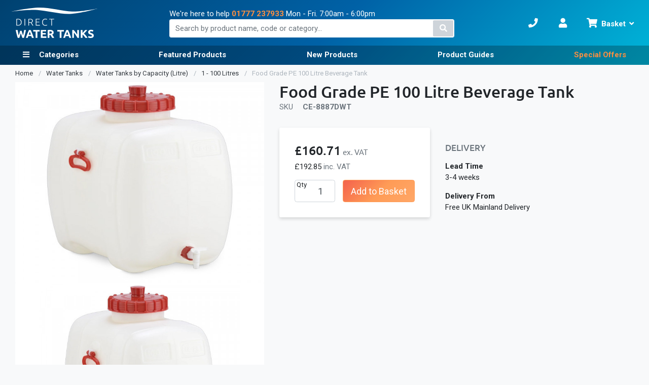

--- FILE ---
content_type: text/html; charset=UTF-8
request_url: https://www.directwatertanks.co.uk/food-grade-pe-100-litre-beverage-tank
body_size: 41040
content:
<!doctype html>
<html lang="en">
    <head prefix="og: http://ogp.me/ns# fb: http://ogp.me/ns/fb# product: http://ogp.me/ns/product#">
        <script>
    var LOCALE = 'en\u002DGB';
    var BASE_URL = 'https\u003A\u002F\u002Fwww.directwatertanks.co.uk\u002F';
    var require = {
        'baseUrl': 'https\u003A\u002F\u002Fwww.directwatertanks.co.uk\u002Fstatic\u002Fversion1768589494\u002Ffrontend\u002FKingfisherDirect\u002FDirectWaterTanks\u002Fen_GB'
    };</script>        <meta charset="utf-8"/>
<meta name="title" content="Food Grade PE 100 Litre Beverage Tank - Direct Water Tanks"/>
<meta name="description" content="A range of tanks designed for use at festivals and other applications where drinking water is required. Buy Food Grade PE 100 Litre Beverage Tank online from Direct Water Tanks."/>
<meta name="robots" content="INDEX,FOLLOW"/>
<meta name="viewport" content="width=device-width, initial-scale=1"/>
<title>Food Grade PE 100 Litre Beverage Tank - Direct Water Tanks</title>
                <link rel="stylesheet" type="text/css" media="all" href="https://www.directwatertanks.co.uk/static/version1768589494/frontend/KingfisherDirect/DirectWaterTanks/en_GB/css/styles.min.css" />
<link rel="stylesheet" type="text/css" media="all" href="https://www.directwatertanks.co.uk/static/version1768589494/frontend/KingfisherDirect/DirectWaterTanks/en_GB/jquery/uppy/dist/uppy-custom.min.css" />
<link rel="stylesheet" type="text/css" media="print" href="https://www.directwatertanks.co.uk/static/version1768589494/frontend/KingfisherDirect/DirectWaterTanks/en_GB/css/print.min.css" />
<script type="text/javascript" src="https://www.directwatertanks.co.uk/static/version1768589494/frontend/KingfisherDirect/DirectWaterTanks/en_GB/requirejs/require.min.js"></script>
<script type="text/javascript" src="https://www.directwatertanks.co.uk/static/version1768589494/frontend/KingfisherDirect/DirectWaterTanks/en_GB/requirejs-min-resolver.min.js"></script>
<script type="text/javascript" src="https://www.directwatertanks.co.uk/static/version1768589494/frontend/KingfisherDirect/DirectWaterTanks/en_GB/mage/requirejs/mixins.min.js"></script>
<script type="text/javascript" src="https://www.directwatertanks.co.uk/static/version1768589494/frontend/KingfisherDirect/DirectWaterTanks/en_GB/requirejs-config.min.js"></script>
<script type="text/javascript" async="async" src="https://www.directwatertanks.co.uk/static/version1768589494/frontend/KingfisherDirect/DirectWaterTanks/en_GB/Amasty_Faq/js/section/product-url.min.js"></script>
<link rel="icon" sizes="32x32" href="https://www.directwatertanks.co.uk/static/version1768589494/frontend/KingfisherDirect/DirectWaterTanks/en_GB/Magento_Theme/favicon-32.png" />
<link rel="icon" sizes="128x128" href="https://www.directwatertanks.co.uk/static/version1768589494/frontend/KingfisherDirect/DirectWaterTanks/en_GB/Magento_Theme/favicon-128.png" />
<link rel="canonical" href="https://www.directwatertanks.co.uk/food-grade-pe-100-litre-beverage-tank" />
<link rel="alternate" hreflang="x-default" href="https://www.directwatertanks.co.uk/food-grade-pe-100-litre-beverage-tank" />
<link rel="icon" type="image/x-icon" href="https://img.directwatertanks.co.uk/media/favicon/stores/8/favicon-128.png" />
<link rel="shortcut icon" type="image/x-icon" href="https://img.directwatertanks.co.uk/media/favicon/stores/8/favicon-128.png" />
<meta name="facebook-domain-verification" content="muw1dgzuc3ixbllsevc0lbaagtgs1l" />
<!-- Google tag (gtag.js) -->
<script async src="https://www.googletagmanager.com/gtag/js?id=G-0657WQ0VN7"></script>
<script>
  window.dataLayer = window.dataLayer || [];
  function gtag(){dataLayer.push(arguments);}
  gtag('js', new Date());

  gtag('config', 'G-0657WQ0VN7');
</script>        <!-- BEGIN GOOGLE ANALYTICS CODE -->
<script type="text/x-magento-init">
{
    "*": {
        "Magento_GoogleAnalytics/js/google-analytics": {
            "isCookieRestrictionModeEnabled": 0,
            "currentWebsite": 5,
            "cookieName": "user_allowed_save_cookie",
            "ordersTrackingData": [],
            "pageTrackingData": {"optPageUrl":"","isAnonymizedIpActive":false,"accountId":"UA-26109801-9"}        }
    }
}
</script>
<!-- END GOOGLE ANALYTICS CODE -->

    <!-- BEGIN GOOGLE ANALYTICS 4 CODE -->
    <script type="text/x-magento-init">
    {
        "*": {
            "Magento_GoogleGtag/js/google-analytics": {"isCookieRestrictionModeEnabled":false,"currentWebsite":5,"cookieName":"user_allowed_save_cookie","pageTrackingData":{"optPageUrl":"","measurementId":"G-0657WQ0VN7"},"ordersTrackingData":[],"googleAnalyticsAvailable":true}        }
    }
    </script>
    <!-- END GOOGLE ANALYTICS 4 CODE -->
    <script type="text/x-magento-init">
        {
            "*": {
                "Magento_PageCache/js/form-key-provider": {
                    "isPaginationCacheEnabled":
                        0                }
            }
        }
    </script>




<meta property="og:type" content="product.item"/>
<meta property="og:title" content="Food&#x20;Grade&#x20;PE&#x20;100&#x20;Litre&#x20;Beverage&#x20;Tank"/>
<meta property="og:description" content="A&#x20;range&#x20;of&#x20;tanks&#x20;designed&#x20;for&#x20;use&#x20;at&#x20;festivals&#x20;and&#x20;other&#x20;applications&#x20;where&#x20;drinking&#x20;water&#x20;is&#x20;required.&#x20;Buy&#x20;Food&#x20;Grade&#x20;PE&#x20;100&#x20;Litre&#x20;Beverage&#x20;Tank&#x20;online&#x20;from&#x20;Direct&#x20;Water&#x20;Tanks."/>
<meta property="og:url" content="https://www.directwatertanks.co.uk/food-grade-pe-100-litre-beverage-tank"/>
<meta property="product:price:amount" content="192.85"/>
<meta property="product:price:currency" content="GBP"/>
<meta property="og:image" content="https://img.directwatertanks.co.uk/media/catalog/product/f/o/food-grade-pe-100-litre-beverage-tank.jpg?width=265&height=265&store=directwatertanks&image-type=image"/>
<meta property="og:image:width" content="265"/>
<meta property="og:image:height" content="265"/>
<meta property="product:retailer_item_id" content="CE-8887DWT"/>
<meta property="product:brand" content="Cemo"/>
<meta property="og:site_name" content="Direct Water Tanks"/>
<meta property="product:category" content="1 - 100 Litres"/>
<meta property="product:availability" content="in stock"/>
<meta property="product:condition" content="new"/>
<meta name="twitter:site" content="directwatertank"/>
<meta name="twitter:creator" content="directwatertank"/>
<meta name="twitter:card" content="summary"/>
<meta name="twitter:title" content="Food&#x20;Grade&#x20;PE&#x20;100&#x20;Litre&#x20;Beverage&#x20;Tank"/>
<meta name="twitter:description" content="A&#x20;range&#x20;of&#x20;tanks&#x20;designed&#x20;for&#x20;use&#x20;at&#x20;festivals&#x20;and&#x20;other&#x20;applications&#x20;where&#x20;drinking&#x20;water&#x20;is&#x20;required.&#x20;Buy&#x20;Food&#x20;Grade&#x20;PE&#x20;100&#x20;Litre&#x20;Beverage&#x20;Tank&#x20;online&#x20;from&#x20;Direct&#x20;Water&#x20;Tanks."/>
<meta name="twitter:image" content="https://img.directwatertanks.co.uk/media/catalog/product/f/o/food-grade-pe-100-litre-beverage-tank.jpg?width=265&height=265&store=directwatertanks&image-type=image"/>
<meta name="twitter:url" content="https://www.directwatertanks.co.uk/food-grade-pe-100-litre-beverage-tank"/>
<meta name="twitter:label1" content="Price"/>
<meta name="twitter:data1" content="192.85"/>
<meta name="twitter:label2" content="Availability"/>
<meta name="twitter:data2" content="in stock"/>
<script type="application/ld+json">{"@context":"https:\/\/schema.org","@type":"WebSite","url":"https:\/\/www.directwatertanks.co.uk\/","name":"Direct Water Tanks"}</script><script type="application/ld+json">{"@context":"https:\/\/schema.org","@type":"BreadcrumbList","itemListElement":[{"@type":"ListItem","item":{"@id":"https:\/\/www.directwatertanks.co.uk\/water-storage-tanks","name":"Water Tanks"},"position":1},{"@type":"ListItem","item":{"@id":"https:\/\/www.directwatertanks.co.uk\/water-storage-tanks\/water-tanks","name":"Water Tanks by Capacity (Litre)"},"position":2},{"@type":"ListItem","item":{"@id":"https:\/\/www.directwatertanks.co.uk\/water-storage-tanks\/water-tanks\/1-100-litres","name":"1 - 100 Litres"},"position":3},{"@type":"ListItem","item":{"@id":"https:\/\/www.directwatertanks.co.uk\/food-grade-pe-100-litre-beverage-tank","name":"Food Grade PE 100 Litre Beverage Tank"},"position":4}]}</script><script type="application/ld+json">{"@context":"https:\/\/schema.org","@type":"Product","name":"Food Grade PE 100 Litre Beverage Tank","description":"A range of tanks designed for use at festivals and other applications where drinking water is required. Buy Food Grade PE 100 Litre Beverage Tank online from Direct Water Tanks.","image":"https:\/\/img.directwatertanks.co.uk\/media\/catalog\/product\/f\/o\/food-grade-pe-100-litre-beverage-tank.jpg?store=directwatertanks&image-type=image","offers":{"@type":"https:\/\/schema.org\/Offer","price":192.85,"url":"https:\/\/www.directwatertanks.co.uk\/food-grade-pe-100-litre-beverage-tank","priceCurrency":"GBP","availability":"https:\/\/schema.org\/InStock","shippingDetails":{"deliveryTime":{"businessDays":{"@type":"OpeningHoursSpecification","dayOfWeek":[""]},"@type":"ShippingDeliveryTime"},"@type":"OfferShippingDetails"},"itemCondition":"NewCondition"},"productID":"CE-8887DWT","brand":{"@type":"Brand","name":"Cemo"},"manufacturer":"Cemo","model":"CE-8887DWT","sku":"CE-8887DWT","category":"1 - 100 Litres"}</script><script type="application/ld+json">{"@context":"https:\/\/schema.org\/","@type":"WebPage","speakable":{"@type":"SpeakableSpecification","cssSelector":[".description"],"xpath":["\/html\/head\/title"]}}</script>
<style>
        #confirmBox,
    .am-related-title > .am-title {
        background-color: #FFFFFF;
    }
    
        #confirmBox a,
    #confirmBox a:hover,
    #confirmBox a:active,
    #confirmBox .amrelated-confirm-header {
        color: #FF9416;
    }
    
        .amcart-confirm-buttons .button {
        color: #FFFFFF;
    }
    
        .amcart-confirm-buttons .am-btn-left {
        background-color: #BBBBBB;
    }
    
        .amcart-confirm-buttons .am-btn-right {
        background-color: #FF9416;
    }
    
        .amcart-confirm-buttons,
    .amcart-confirm-buttons .checkout,
    .amcart-confirm-buttons .checkout:hover,
    .amcart-confirm-buttons .checkout:active,
    .amcart-message-box,
    .am-related-box,
    #am-a-count,
    #am-a-count:visited,
    .am-related-title > .am-title {
        color: #000000;
    }
    </style>
    </head>
    <body data-container="body"
          data-mage-init='{"loaderAjax": {}, "loader": { "icon": "https://www.directwatertanks.co.uk/static/version1768589494/frontend/KingfisherDirect/DirectWaterTanks/en_GB/images/loader-2.gif"}}'
        id="html-body" class="catalog-product-view product-food-grade-pe-100-litre-beverage-tank page-layout-1column">
        <div class="page-top">
<script type="text/x-magento-init">
    {
        "*": {
            "mage/cookies": {
                "expires": null,
                "path": "\u002F",
                "domain": ".www.directwatertanks.co.uk",
                "secure": true,
                "lifetime": "15778800"
            }
        }
    }
</script>
    <noscript>
        <div class="message global noscript">
            <div class="content">
                <p>
                    <strong>JavaScript seems to be disabled in your browser.</strong>
                    <span>
                        For the best experience on our site, be sure to turn on Javascript in your browser.                    </span>
                </p>
            </div>
        </div>
    </noscript>
<script>    require.config({
        map: {
            '*': {
                wysiwygAdapter: 'mage/adminhtml/wysiwyg/tiny_mce/tinymceAdapter'
            }
        }
    });</script><div class="widget block block-static-block">
    </div>
<div class="widget block block-static-block">
    </div>
</div><div class="page-wrapper"><header class="page-header"><div class="panel wrapper"><div class="header-top"><span data-action="toggle-nav" class="action nav-toggle"><span>Toggle Nav</span></span>
<a
    class="logo"
    href="https://www.directwatertanks.co.uk/"
    title="Direct&#x20;Water&#x20;Tanks"
    aria-label="store logo">
    <img src="https://www.directwatertanks.co.uk/static/version1768589494/frontend/KingfisherDirect/DirectWaterTanks/en_GB/images/logo.svg"
         title="Direct&#x20;Water&#x20;Tanks"
         alt="Direct&#x20;Water&#x20;Tanks"
                            />
</a>
<a href="https://www.directwatertanks.co.uk/" class="header-link header-link-search" data-mage-init="&#x7B;&quot;js&#x2F;toggle-classes&quot;&#x3A;&#x20;&#x7B;&#x0A;&#x20;&#x20;&#x20;&#x20;&#x20;&#x20;&#x20;&#x20;&#x20;&#x20;&#x20;&#x20;&#x20;&#x20;&#x20;&#x20;&#x20;&#x20;&#x20;&#x20;&#x20;&#x20;&#x20;&#x20;&#x20;&#x20;&#x20;&#x20;&quot;toggles&quot;&#x3A;&#x20;&#x5B;&#x7B;&#x20;&quot;selector&quot;&#x3A;&#x20;&quot;body&quot;&#x20;&#x7D;&#x5D;,&#x0A;&#x20;&#x20;&#x20;&#x20;&#x20;&#x20;&#x20;&#x20;&#x20;&#x20;&#x20;&#x20;&#x20;&#x20;&#x20;&#x20;&#x20;&#x20;&#x20;&#x20;&#x20;&#x20;&#x20;&#x20;&#x20;&#x20;&#x20;&#x20;&quot;toggleClass&quot;&#x3A;&#x20;&quot;search-open&quot;,&#x0A;&#x20;&#x20;&#x20;&#x20;&#x20;&#x20;&#x20;&#x20;&#x20;&#x20;&#x20;&#x20;&#x20;&#x20;&#x20;&#x20;&#x20;&#x20;&#x20;&#x20;&#x20;&#x20;&#x20;&#x20;&#x20;&#x20;&#x20;&#x20;&quot;overlay&quot;&#x3A;&#x20;true&#x0A;&#x20;&#x20;&#x20;&#x20;&#x20;&#x20;&#x20;&#x20;&#x20;&#x20;&#x20;&#x20;&#x20;&#x20;&#x20;&#x20;&#x20;&#x20;&#x20;&#x20;&#x20;&#x20;&#x20;&#x20;&#x7D;&#x7D;">
    <span class="text">Search</span>
</a>
<a href="https://www.directwatertanks.co.uk/contact/" class="header-link header-link-contact">
    <span class="text">Contact Us</span>
</a>
<a href="https://www.directwatertanks.co.uk/customer/account/" class="header-link header-link-my-account">
    <span class="text">My Account</span>
</a>

<div data-block="minicart" class="minicart-wrapper">
    <a class="action showcart" href="https://www.directwatertanks.co.uk/checkout/cart/"
       data-bind="scope: 'minicart_content'">
        <span class="text">Basket</span>
        <span class="counter qty empty"
              data-bind="css: { empty: !!getCartParam('summary_count') == false && !isLoading() },
               blockLoader: isLoading">
            <span class="counter-number">
                <!-- ko if: getCartParam('summary_count') -->
                <!-- ko text: getCartParam('summary_count').toLocaleString(window.LOCALE) --><!-- /ko -->
                <!-- /ko -->
            </span>
            <span class="counter-label">
            <!-- ko if: getCartParam('summary_count') -->
                <!-- ko text: getCartParam('summary_count').toLocaleString(window.LOCALE) --><!-- /ko -->
                <!-- ko i18n: 'items' --><!-- /ko -->
            <!-- /ko -->
            </span>
        </span>
    </a>
            <div class="block block-minicart"
             data-role="dropdownDialog"
             data-mage-init='{"dropdownDialog":{
                "appendTo":"[data-block=minicart]",
                "triggerTarget":".showcart",
                "timeout": "2000",
                "closeOnMouseLeave": false,
                "closeOnEscape": true,
                "triggerClass":"active",
                "parentClass":"active",
                "buttons":[]}}'>
            <div id="minicart-content-wrapper" data-bind="scope: 'minicart_content'">
                <!-- ko template: getTemplate() --><!-- /ko -->
            </div>
                    </div>
        <script>window.checkout = {"shoppingCartUrl":"https:\/\/www.directwatertanks.co.uk\/checkout\/cart\/","checkoutUrl":"https:\/\/www.directwatertanks.co.uk\/checkout\/","updateItemQtyUrl":"https:\/\/www.directwatertanks.co.uk\/checkout\/sidebar\/updateItemQty\/","removeItemUrl":"https:\/\/www.directwatertanks.co.uk\/checkout\/sidebar\/removeItem\/","imageTemplate":"Magento_Catalog\/product\/image_with_borders","baseUrl":"https:\/\/www.directwatertanks.co.uk\/","minicartMaxItemsVisible":5,"websiteId":"5","maxItemsToDisplay":10,"storeId":"8","storeGroupId":"5","agreementIds":["1"],"payPalBraintreeClientToken":"[base64]","customerLoginUrl":"https:\/\/www.directwatertanks.co.uk\/customer\/account\/login\/referer\/aHR0cHM6Ly93d3cuZGlyZWN0d2F0ZXJ0YW5rcy5jby51ay9mb29kLWdyYWRlLXBlLTEwMC1saXRyZS1iZXZlcmFnZS10YW5r\/","isRedirectRequired":false,"autocomplete":"off","captcha":{"user_login":{"isCaseSensitive":false,"imageHeight":50,"imageSrc":"","refreshUrl":"https:\/\/www.directwatertanks.co.uk\/captcha\/refresh\/","isRequired":false,"timestamp":1768850485}}}</script>    <script type="text/x-magento-init">
    {
        "[data-block='minicart']": {
            "Magento_Ui/js/core/app": {"components":{"minicart_content":{"children":{"subtotal.container":{"children":{"subtotal":{"children":{"subtotal.totals":{"config":{"display_cart_subtotal_incl_tax":0,"display_cart_subtotal_excl_tax":1,"template":"Magento_Tax\/checkout\/minicart\/subtotal\/totals"},"children":{"subtotal.totals.msrp":{"component":"Magento_Msrp\/js\/view\/checkout\/minicart\/subtotal\/totals","config":{"displayArea":"minicart-subtotal-hidden","template":"Magento_Msrp\/checkout\/minicart\/subtotal\/totals"}}},"component":"Magento_Tax\/js\/view\/checkout\/minicart\/subtotal\/totals"}},"component":"uiComponent","config":{"template":"Magento_Checkout\/minicart\/subtotal"}}},"component":"uiComponent","config":{"displayArea":"subtotalContainer"}},"item.renderer":{"component":"Magento_Checkout\/js\/view\/cart-item-renderer","config":{"displayArea":"defaultRenderer","template":"Magento_Checkout\/minicart\/item\/default"},"children":{"item.image":{"component":"Magento_Catalog\/js\/view\/image","config":{"template":"Magento_Catalog\/product\/image","displayArea":"itemImage"}},"checkout.cart.item.price.sidebar":{"component":"uiComponent","config":{"template":"Magento_Checkout\/minicart\/item\/price","displayArea":"priceSidebar"}}}},"extra_info":{"component":"uiComponent","config":{"displayArea":"extraInfo"},"children":{"paypal_braintree_message":{"component":"PayPal_Braintree\/js\/messages\/mini-cart"}}},"promotion":{"component":"uiComponent","config":{"displayArea":"promotion"}}},"config":{"itemRenderer":{"default":"defaultRenderer","simple":"defaultRenderer","virtual":"defaultRenderer"},"template":"Magento_Checkout\/minicart\/content"},"component":"Magento_Checkout\/js\/view\/minicart"}},"types":[]}        },
        "*": {
            "Magento_Ui/js/block-loader": "https\u003A\u002F\u002Fwww.directwatertanks.co.uk\u002Fstatic\u002Fversion1768589494\u002Ffrontend\u002FKingfisherDirect\u002FDirectWaterTanks\u002Fen_GB\u002Fimages\u002Floader\u002D1.gif"
        }
    }
    </script>
</div>
<div class="search-phone-container">

<div class="phone-container">
  <div class="sm-container">
    <div class="help-text">We're here to help</div>
    <div class="phone phone-sm"><a href="tel:01777 237933">01777 237933</a></div>
    <div class="oppening-hours">Mon - Fri. 7:00am - 6:00pm</div>
  </div>
  <div class="phone phone-xl"><a href="tel:01777 237933">01777 237933</a></div>
</div>


<div class="block block-search">
    <div class="block block-title">
        <strong>Search</strong>
    </div>

    <div class="block block-content">
        <form
            id="minisearch-form-top-search"
            class="form minisearch"
            action="https://www.directwatertanks.co.uk/catalogsearch/result/"
            method="get"
        >
            <div class="field search">
                <label class="label" for="minisearch-input-top-search" data-role="minisearch-label">
                    <span>Search</span>
                </label>

                <div class="control">
                    <input
                        id="minisearch-input-top-search"
                        type="text"
                        name="q"
                        value=""
                        placeholder="Search by product name, code or category..."
                        class="input-text"
                        maxlength="128"
                        role="combobox"
                        aria-haspopup="false"
                        aria-autocomplete="both"
                        aria-expanded="false"
                        autocomplete="off"
                        data-block="autocomplete-form"
                        data-mage-init="&#x7B;&quot;quickSearch&quot;&#x3A;&#x7B;&quot;formSelector&quot;&#x3A;&quot;&#x23;minisearch-form-top-search&quot;,&quot;url&quot;&#x3A;&quot;https&#x3A;&#x5C;&#x2F;&#x5C;&#x2F;www.directwatertanks.co.uk&#x5C;&#x2F;search&#x5C;&#x2F;ajax&#x5C;&#x2F;suggest&#x5C;&#x2F;&quot;,&quot;destinationSelector&quot;&#x3A;&quot;&#x23;minisearch-autocomplete-top-search&quot;,&quot;templates&quot;&#x3A;&#x7B;&quot;term&quot;&#x3A;&#x7B;&quot;title&quot;&#x3A;&quot;Search&#x20;terms&quot;,&quot;template&quot;&#x3A;&quot;KingfisherDirect_ElasticsuiteImprovements&#x5C;&#x2F;autocomplete&#x5C;&#x2F;term&quot;&#x7D;,&quot;product&quot;&#x3A;&#x7B;&quot;title&quot;&#x3A;&quot;Products&quot;,&quot;template&quot;&#x3A;&quot;KingfisherDirect_ElasticsuiteImprovements&#x5C;&#x2F;autocomplete&#x5C;&#x2F;product&quot;&#x7D;,&quot;category&quot;&#x3A;&#x7B;&quot;title&quot;&#x3A;&quot;Categories&quot;,&quot;template&quot;&#x3A;&quot;KingfisherDirect_ElasticsuiteImprovements&#x5C;&#x2F;autocomplete&#x5C;&#x2F;category&quot;&#x7D;,&quot;product_attribute&quot;&#x3A;&#x7B;&quot;title&quot;&#x3A;&quot;Attributes&quot;,&quot;template&quot;&#x3A;&quot;KingfisherDirect_ElasticsuiteImprovements&#x5C;&#x2F;autocomplete&#x5C;&#x2F;product-attribute&quot;,&quot;titleRenderer&quot;&#x3A;&quot;Smile_ElasticsuiteCatalog&#x5C;&#x2F;js&#x5C;&#x2F;autocomplete&#x5C;&#x2F;product-attribute&quot;&#x7D;&#x7D;,&quot;priceFormat&quot;&#x3A;&#x7B;&quot;pattern&quot;&#x3A;&quot;&#x5C;u00a3&#x25;s&quot;,&quot;precision&quot;&#x3A;2,&quot;requiredPrecision&quot;&#x3A;2,&quot;decimalSymbol&quot;&#x3A;&quot;.&quot;,&quot;groupSymbol&quot;&#x3A;&quot;,&quot;,&quot;groupLength&quot;&#x3A;3,&quot;integerRequired&quot;&#x3A;false&#x7D;,&quot;minSearchLength&quot;&#x3A;&quot;1&quot;&#x7D;&#x7D;"
                    />

                    <div id="minisearch-autocomplete-top-search" class="search-autocomplete"></div>

                                    </div>
            </div>

            <div class="actions">
                <button
                    type="submit"
                    title="Search"
                    class="action search"
                >
                    <span>Search</span>
                </button>
            </div>
        </form>
    </div>
</div>
</div></div></div>        <script type="application/javascript" async
            src=https://static.klaviyo.com/onsite/js/SQV6Ym/klaviyo.js ></script>

    <script type="text/x-magento-init">
        {
            "*": {
                "KlaviyoCustomerData": {}
            }
        }
    </script>
<div class="header-nav"><div class="panel wrapper">    
    <nav class="header-navigation">
        <div class="header-navigation__container">
            <ul class="header-navigation__list header-navigation__list--root">
                                                        <li class="header-navigation__item header-navigation__item--parent nav-no-view-all nav-icon-list">
                        <a href="#"
   class="header-navigation__link" data-menu="menu-21505">
    Categories</a>
                                <div class="header-navigation__submenu header-navigation__submenu--level-1">
        
        <ul class="header-navigation__list header-navigation__list--level-1" data-menu="menu-21505">
                            <li class="header-navigation__item header-navigation__item--all header-navigation__item--level-1">
                    <a href="#"
   class="header-navigation__inner-link">
    Categories</a>
                </li>
            
            
                <li class="header-navigation__item header-navigation__item--level-1 header-navigation__item--parent">
                                            <a href="https://www.directwatertanks.co.uk/water-storage-tanks"
   class="header-navigation__inner-link" data-menu="menu-21506">
    Water Tanks</a>
                    
                            <div class="header-navigation__submenu header-navigation__submenu--level-2">
                    <div class="header-navigation__title hidden-small-mobile hidden-mobile hidden-tablet hidden-small-desktop">
                <h3><a href="https://www.directwatertanks.co.uk/water-storage-tanks"
   class="header-navigation__inner-link">
    Water Tanks</a>
</h3>
            </div>
        
        <ul class="header-navigation__list header-navigation__list--level-2" data-menu="menu-21506">
                            <li class="header-navigation__item header-navigation__item--all header-navigation__item--level-2">
                    <a href="https://www.directwatertanks.co.uk/water-storage-tanks"
   class="header-navigation__inner-link">
    Water Tanks</a>
                </li>
            
            
                <li class="header-navigation__item header-navigation__item--level-2 header-navigation__item--parent nav-no-view-all nav-no-title nav-two-columns">
                                                <a
        href="#"
        data-menu="menu-21507" class="header-navigation__inner-link"    >
        Browse By Category    </a>

                    
                            <div class="header-navigation__submenu header-navigation__submenu--level-3">
        
        <ul class="header-navigation__list header-navigation__list--level-3" data-menu="menu-21507">
                            <li class="header-navigation__item header-navigation__item--all header-navigation__item--level-3">
                        <a
        href="#"
        class="header-navigation__inner-link"    >
        View All    </a>

                </li>
            
            
                <li class="header-navigation__item header-navigation__item--level-3">
                                            <a href="https://www.directwatertanks.co.uk/water-storage-tanks/water-tanks"
   class="header-navigation__inner-link" data-menu="menu-21508">
    Water Tanks - By Capacity (Litre)</a>
                    
                                    </li>
            
                <li class="header-navigation__item header-navigation__item--level-3">
                                            <a href="https://www.directwatertanks.co.uk/water-storage-tanks/baffled-water-tanks"
   class="header-navigation__inner-link" data-menu="menu-21509">
    Baffled Tanks</a>
                    
                                    </li>
            
                <li class="header-navigation__item header-navigation__item--level-3">
                                            <a href="https://www.directwatertanks.co.uk/water-storage-tanks/galvanised-tanks"
   class="header-navigation__inner-link" data-menu="menu-21510">
    Galvanised Steel Tanks</a>
                    
                                    </li>
            
                <li class="header-navigation__item header-navigation__item--level-3">
                                            <a href="https://www.directwatertanks.co.uk/water-storage-tanks/steel-drums"
   class="header-navigation__inner-link" data-menu="menu-21511">
    Steel Drums and Barrels</a>
                    
                                    </li>
            
                <li class="header-navigation__item header-navigation__item--level-3">
                                            <a href="https://www.directwatertanks.co.uk/ibc-containers"
   class="header-navigation__inner-link" data-menu="menu-21512">
    IBC Containers</a>
                    
                                    </li>
            
                <li class="header-navigation__item header-navigation__item--level-3">
                                            <a href="https://www.directwatertanks.co.uk/water-storage-tanks/plastic-jerry-cans"
   class="header-navigation__inner-link" data-menu="menu-21513">
    Plastic Jerry Cans</a>
                    
                                    </li>
            
                <li class="header-navigation__item header-navigation__item--level-3">
                                            <a href="https://www.directwatertanks.co.uk/water-storage-tanks/plastic-drums-and-barrels"
   class="header-navigation__inner-link" data-menu="menu-22215">
    Plastic Drums and Barrels</a>
                    
                                    </li>
            
                <li class="header-navigation__item header-navigation__item--level-3">
                                            <a href="https://www.directwatertanks.co.uk/water-storage-tanks/vertical-above-ground-water-tanks"
   class="header-navigation__inner-link" data-menu="menu-21514">
    Vertical Above Ground Tanks</a>
                    
                                    </li>
            
                <li class="header-navigation__item header-navigation__item--level-3">
                                            <a href="https://www.directwatertanks.co.uk/underground-tanks"
   class="header-navigation__inner-link" data-menu="menu-21515">
    Underground Tanks</a>
                    
                                    </li>
            
                <li class="header-navigation__item header-navigation__item--level-3">
                                            <a href="https://www.directwatertanks.co.uk/water-storage-tanks/open-top-water-tanks"
   class="header-navigation__inner-link" data-menu="menu-21516">
    Open Top Tanks</a>
                    
                                    </li>
            
                <li class="header-navigation__item header-navigation__item--level-3">
                                            <a href="https://www.directwatertanks.co.uk/water-storage-tanks/water-butts"
   class="header-navigation__inner-link" data-menu="menu-21517">
    Water Butts</a>
                    
                                    </li>
            
                <li class="header-navigation__item header-navigation__item--level-3">
                                            <a href="https://www.directwatertanks.co.uk/water-storage-tanks/cold-water-loft-tanks"
   class="header-navigation__inner-link" data-menu="menu-21518">
    Cold Water Loft Tanks</a>
                    
                                    </li>
            
                <li class="header-navigation__item header-navigation__item--level-3">
                                            <a href="https://www.directwatertanks.co.uk/water-storage-tanks/water-bowsers"
   class="header-navigation__inner-link" data-menu="menu-21519">
    Water Bowsers</a>
                    
                                    </li>
            
                <li class="header-navigation__item header-navigation__item--level-3">
                                            <a href="https://www.directwatertanks.co.uk/water-storage-tanks/grp-water-storage-tanks"
   class="header-navigation__inner-link" data-menu="menu-21520">
    GRP Tanks</a>
                    
                                    </li>
            
                <li class="header-navigation__item header-navigation__item--level-3">
                                            <a href="https://www.directwatertanks.co.uk/water-storage-tanks/potable-drinking-water-tanks"
   class="header-navigation__inner-link" data-menu="menu-21521">
    Potable Drinking Water Tanks</a>
                    
                                    </li>
            
                <li class="header-navigation__item header-navigation__item--level-3">
                                            <a href="https://www.directwatertanks.co.uk/water-storage-tanks/all-water-tanks"
   class="header-navigation__inner-link" data-menu="menu-21522">
    View all Water Tanks</a>
                    
                                    </li>
                    </ul>
    </div>
                </li>
            
                <li class="header-navigation__item header-navigation__item--level-2 header-navigation__item--parent nav-no-view-all nav-no-title nav-two-columns">
                                                <a
        href="#"
        data-menu="menu-21523" class="header-navigation__inner-link"    >
        Featured Products    </a>

                    
                            <div class="header-navigation__submenu header-navigation__submenu--level-3">
        
        <ul class="header-navigation__list header-navigation__list--level-3" data-menu="menu-21523">
                            <li class="header-navigation__item header-navigation__item--all header-navigation__item--level-3">
                        <a
        href="#"
        class="header-navigation__inner-link"    >
        View All    </a>

                </li>
            
            
                <li class="header-navigation__item header-navigation__item--level-3">
                                            

<a href="https://www.directwatertanks.co.uk/plastic-open-head-drum-barrel-30-to-220-litres" class="nav-product">
    <h4 class="nav-product__title">Plastic Open Head Drum Barrel - 30 to 220 Litres</h4>

    <div class="nav-product__price-container">
                <span class="nav-product__from-label">From</span>
        <span class="nav-product__price">£18.45</span>
        <span class="nav-product__price-label">ex. VAT</span>
    </div>

    <div class="nav-product__img-container">
        <img class="nav-product__img" src="https://img.directwatertanks.co.uk/media/snowdog_menu/images/200x200/p/l/plastic-open-head-drum-barrel-30-to-220-litres-jpg.jpg" loading="lazy" alt="Plastic Open Head Drum Barrel - 30 to 220 Litres">
    </div>

    <span class="nav-product__button">Buy now</span>
</a>
                    
                                    </li>
            
                <li class="header-navigation__item header-navigation__item--level-3 hidden-small-mobile hidden-mobile hidden-tablet">
                                            

<a href="https://www.directwatertanks.co.uk/155-litres-water-tank-flat" class="nav-product">
    <h4 class="nav-product__title">155 Litres Water Tank - Flat</h4>

    <div class="nav-product__price-container">
                <span class="nav-product__from-label">From</span>
        <span class="nav-product__price">£117.20</span>
        <span class="nav-product__price-label">ex. VAT</span>
    </div>

    <div class="nav-product__img-container">
        <img class="nav-product__img" src="https://img.directwatertanks.co.uk/media/snowdog_menu/images/200x200/W/D/WDT175FNA8PL_main_175-litre-flat.jpg" loading="lazy" alt="155 Litres Water Tank - Flat">
    </div>

    <span class="nav-product__button">Buy now</span>
</a>
                    
                                    </li>
                    </ul>
    </div>
                </li>
                    </ul>
    </div>
                </li>
            
                <li class="header-navigation__item header-navigation__item--level-1 header-navigation__item--parent">
                                            <a href="https://www.directwatertanks.co.uk/ibc-containers"
   class="header-navigation__inner-link" data-menu="menu-21526">
    IBC Containers</a>
                    
                            <div class="header-navigation__submenu header-navigation__submenu--level-2">
                    <div class="header-navigation__title hidden-small-mobile hidden-mobile hidden-tablet hidden-small-desktop">
                <h3><a href="https://www.directwatertanks.co.uk/ibc-containers"
   class="header-navigation__inner-link">
    IBC Containers</a>
</h3>
            </div>
        
        <ul class="header-navigation__list header-navigation__list--level-2" data-menu="menu-21526">
                            <li class="header-navigation__item header-navigation__item--all header-navigation__item--level-2">
                    <a href="https://www.directwatertanks.co.uk/ibc-containers"
   class="header-navigation__inner-link">
    IBC Containers</a>
                </li>
            
            
                <li class="header-navigation__item header-navigation__item--level-2 header-navigation__item--parent nav-no-view-all nav-no-title nav-two-columns">
                                                <a
        href="#"
        data-menu="menu-21527" class="header-navigation__inner-link"    >
        Browse By Category    </a>

                    
                            <div class="header-navigation__submenu header-navigation__submenu--level-3">
        
        <ul class="header-navigation__list header-navigation__list--level-3" data-menu="menu-21527">
                            <li class="header-navigation__item header-navigation__item--all header-navigation__item--level-3">
                        <a
        href="#"
        class="header-navigation__inner-link"    >
        View All    </a>

                </li>
            
            
                <li class="header-navigation__item header-navigation__item--level-3">
                                            <a href="https://www.directwatertanks.co.uk/ibc-containers/ibc-containers-new"
   class="header-navigation__inner-link" data-menu="menu-21528">
    New IBCs</a>
                    
                                    </li>
            
                <li class="header-navigation__item header-navigation__item--level-3">
                                            <a href="https://www.directwatertanks.co.uk/ibc-containers/ibc-containers-reconditioned"
   class="header-navigation__inner-link" data-menu="menu-21529">
    Reconditioned IBCs</a>
                    
                                    </li>
            
                <li class="header-navigation__item header-navigation__item--level-3">
                                            <a href="https://www.directwatertanks.co.uk/ibc-containers/anti-static-ibcs"
   class="header-navigation__inner-link" data-menu="menu-21660">
    Anti-Static IBCs</a>
                    
                                    </li>
            
                <li class="header-navigation__item header-navigation__item--level-3">
                                            <a href="https://www.directwatertanks.co.uk/ibc-containers/ibc-containers-rebottled"
   class="header-navigation__inner-link" data-menu="menu-21530">
    Rebottled IBCs</a>
                    
                                    </li>
            
                <li class="header-navigation__item header-navigation__item--level-3">
                                            <a href="https://www.directwatertanks.co.uk/ibc-containers/ibc-ballast-tanks"
   class="header-navigation__inner-link" data-menu="menu-21531">
    Grade 3 Ballast IBCs</a>
                    
                                    </li>
            
                <li class="header-navigation__item header-navigation__item--level-3">
                                            <a href="https://www.directwatertanks.co.uk/ibc-containers/ibc-spill-containment-pallets"
   class="header-navigation__inner-link" data-menu="menu-21532">
    IBC Spill Containment Pallets</a>
                    
                                    </li>
            
                <li class="header-navigation__item header-navigation__item--level-3">
                                            <a href="https://www.directwatertanks.co.uk/ibc-containers/ibc-steel-storage-cabinets"
   class="header-navigation__inner-link" data-menu="menu-21533">
    IBC Storage</a>
                    
                                    </li>
            
                <li class="header-navigation__item header-navigation__item--level-3">
                                            <a href="https://www.directwatertanks.co.uk/ibc-containers/ibc-insulation-and-protection"
   class="header-navigation__inner-link" data-menu="menu-21534">
    IBC Heater Jackets</a>
                    
                                    </li>
            
                <li class="header-navigation__item header-navigation__item--level-3">
                                            <a href="https://www.directwatertanks.co.uk/ibc-containers/ibc-fittings"
   class="header-navigation__inner-link" data-menu="menu-21535">
    IBC Fittings</a>
                    
                                    </li>
            
                <li class="header-navigation__item header-navigation__item--level-3">
                                            <a href="https://www.directwatertanks.co.uk/ibc-containers/ibc-tippers"
   class="header-navigation__inner-link" data-menu="menu-21536">
    IBC Tippers</a>
                    
                                    </li>
            
                <li class="header-navigation__item header-navigation__item--level-3">
                                            <a href="https://www.directwatertanks.co.uk/ibc-containers/all-ibc-containers"
   class="header-navigation__inner-link" data-menu="menu-21537">
    All IBC Containers</a>
                    
                                    </li>
                    </ul>
    </div>
                </li>
            
                <li class="header-navigation__item header-navigation__item--level-2 header-navigation__item--parent nav-no-view-all nav-no-title nav-two-columns">
                                                <a
        href="#"
        data-menu="menu-21538" class="header-navigation__inner-link"    >
        Featured Products    </a>

                    
                            <div class="header-navigation__submenu header-navigation__submenu--level-3">
        
        <ul class="header-navigation__list header-navigation__list--level-3" data-menu="menu-21538">
                            <li class="header-navigation__item header-navigation__item--all header-navigation__item--level-3">
                        <a
        href="#"
        class="header-navigation__inner-link"    >
        View All    </a>

                </li>
            
            
                <li class="header-navigation__item header-navigation__item--level-3">
                                            

<a href="https://www.directwatertanks.co.uk/1000-litre-reconditioned-ibc-75mm-3-valve-combi-pallet-grade-a" class="nav-product">
    <h4 class="nav-product__title">1000 Litre Reconditioned IBC - 75mm/3" Valve - Combi Pallet</h4>

    <div class="nav-product__price-container">
                <span class="nav-product__from-label">From</span>
        <span class="nav-product__price">£85.00</span>
        <span class="nav-product__price-label">ex. VAT</span>
    </div>

    <div class="nav-product__img-container">
        <img class="nav-product__img" src="https://img.directwatertanks.co.uk/media/snowdog_menu/images/200x200/i/b/ibc-re-comp-bd-3-a_main_1000-litre-reconditioned-ibc-75mm3-valve-combi-pallet-gra.jpg" loading="lazy" alt="1000 Litre Reconditioned IBC - 75mm/3" Valve - Combi Pallet">
    </div>

    <span class="nav-product__button">Buy now</span>
</a>
                    
                                    </li>
            
                <li class="header-navigation__item header-navigation__item--level-3">
                                            

<a href="https://www.directwatertanks.co.uk/1000-litre-new-ibc-plastic-pallet" class="nav-product">
    <h4 class="nav-product__title">1000 Litre New IBC - Plastic Pallet</h4>

    <div class="nav-product__price-container">
                <span class="nav-product__from-label">From</span>
        <span class="nav-product__price">£187.14</span>
        <span class="nav-product__price-label">ex. VAT</span>
    </div>

    <div class="nav-product__img-container">
        <img class="nav-product__img" src="https://img.directwatertanks.co.uk/media/snowdog_menu/images/200x200/1/0/1000-litre-new-ibc-plastic-pallet.jpg" loading="lazy" alt="1000 Litre New IBC - Plastic Pallet">
    </div>

    <span class="nav-product__button">Buy now</span>
</a>
                    
                                    </li>
                    </ul>
    </div>
                </li>
                    </ul>
    </div>
                </li>
            
                <li class="header-navigation__item header-navigation__item--level-1 header-navigation__item--parent">
                                            <a href="https://www.directwatertanks.co.uk/underground-tanks"
   class="header-navigation__inner-link" data-menu="menu-21541">
    Underground Tanks</a>
                    
                            <div class="header-navigation__submenu header-navigation__submenu--level-2">
                    <div class="header-navigation__title hidden-small-mobile hidden-mobile hidden-tablet hidden-small-desktop">
                <h3><a href="https://www.directwatertanks.co.uk/underground-tanks"
   class="header-navigation__inner-link">
    Underground Tanks</a>
</h3>
            </div>
        
        <ul class="header-navigation__list header-navigation__list--level-2" data-menu="menu-21541">
                            <li class="header-navigation__item header-navigation__item--all header-navigation__item--level-2">
                    <a href="https://www.directwatertanks.co.uk/underground-tanks"
   class="header-navigation__inner-link">
    Underground Tanks</a>
                </li>
            
            
                <li class="header-navigation__item header-navigation__item--level-2 header-navigation__item--parent nav-no-view-all nav-no-title nav-two-columns">
                                                <a
        href="#"
        data-menu="menu-21542" class="header-navigation__inner-link"    >
        Browse By Category    </a>

                    
                            <div class="header-navigation__submenu header-navigation__submenu--level-3">
        
        <ul class="header-navigation__list header-navigation__list--level-3" data-menu="menu-21542">
                            <li class="header-navigation__item header-navigation__item--all header-navigation__item--level-3">
                        <a
        href="#"
        class="header-navigation__inner-link"    >
        View All    </a>

                </li>
            
            
                <li class="header-navigation__item header-navigation__item--level-3">
                                            <a href="https://www.directwatertanks.co.uk/underground-tanks/plastic-underground-tanks"
   class="header-navigation__inner-link" data-menu="menu-21543">
    Plastic Underground Tanks</a>
                    
                                    </li>
            
                <li class="header-navigation__item header-navigation__item--level-3">
                                            <a href="https://www.directwatertanks.co.uk/underground-tanks/concrete-underground-tanks"
   class="header-navigation__inner-link" data-menu="menu-21544">
    Concrete Underground Tanks</a>
                    
                                    </li>
            
                <li class="header-navigation__item header-navigation__item--level-3">
                                            <a href="https://www.directwatertanks.co.uk/rainwater-harvesting/underground-garden-systems"
   class="header-navigation__inner-link" data-menu="menu-21545">
    Underground Garden Systems</a>
                    
                                    </li>
            
                <li class="header-navigation__item header-navigation__item--level-3">
                                            <a href="https://www.directwatertanks.co.uk/rainwater-harvesting/underground-house-systems"
   class="header-navigation__inner-link" data-menu="menu-21546">
    Underground House Systems</a>
                    
                                    </li>
            
                <li class="header-navigation__item header-navigation__item--level-3">
                                            <a href="https://www.directwatertanks.co.uk/underground-tanks/underground-tank-accessories"
   class="header-navigation__inner-link" data-menu="menu-21547">
    Underground Tank Accessories</a>
                    
                                    </li>
            
                <li class="header-navigation__item header-navigation__item--level-3">
                                            <a href="https://www.directwatertanks.co.uk/underground-tanks/"
   class="header-navigation__inner-link" data-menu="menu-21548">
    All Underground Tanks</a>
                    
                                    </li>
                    </ul>
    </div>
                </li>
            
                <li class="header-navigation__item header-navigation__item--level-2 header-navigation__item--parent nav-no-view-all nav-no-title nav-two-columns">
                                                <a
        href="#"
        data-menu="menu-21549" class="header-navigation__inner-link"    >
        Featured Products    </a>

                    
                            <div class="header-navigation__submenu header-navigation__submenu--level-3">
        
        <ul class="header-navigation__list header-navigation__list--level-3" data-menu="menu-21549">
                            <li class="header-navigation__item header-navigation__item--all header-navigation__item--level-3">
                        <a
        href="#"
        class="header-navigation__inner-link"    >
        View All    </a>

                </li>
            
            
                <li class="header-navigation__item header-navigation__item--level-3">
                                            

<a href="https://www.directwatertanks.co.uk/enduramaxx-280-litre-underground-potable-water-tank" class="nav-product">
    <h4 class="nav-product__title">280 Litres Vortech Underground Pumping Station Sump Tank</h4>

    <div class="nav-product__price-container">
                <span class="nav-product__from-label">From</span>
        <span class="nav-product__price">£330.00</span>
        <span class="nav-product__price-label">ex. VAT</span>
    </div>

    <div class="nav-product__img-container">
        <img class="nav-product__img" src="https://img.directwatertanks.co.uk/media/snowdog_menu/images/200x200/v/t/vtn-28-280-litre-underground-tank.jpg" loading="lazy" alt="280 Litres Vortech Underground Pumping Station Sump Tank">
    </div>

    <span class="nav-product__button">Buy now</span>
</a>
                    
                                    </li>
            
                <li class="header-navigation__item header-navigation__item--level-3">
                                            

<a href="https://www.directwatertanks.co.uk/10000-litres-direct-pressure-underground-rainwater-harvesting-system" class="nav-product">
    <h4 class="nav-product__title">10000 Litres Direct Pressure Underground Rainwater Harvesting System</h4>

    <div class="nav-product__price-container">
                <span class="nav-product__from-label">From</span>
        <span class="nav-product__price">£4,986.70</span>
        <span class="nav-product__price-label">ex. VAT</span>
    </div>

    <div class="nav-product__img-container">
        <img class="nav-product__img" src="https://img.directwatertanks.co.uk/media/snowdog_menu/images/200x200/W/A/WAB.10000.DP_main_wab10000-house-system.jpg" loading="lazy" alt="10000 Litres Direct Pressure Underground Rainwater Harvesting System">
    </div>

    <span class="nav-product__button">Buy now</span>
</a>
                    
                                    </li>
                    </ul>
    </div>
                </li>
                    </ul>
    </div>
                </li>
            
                <li class="header-navigation__item header-navigation__item--level-1 header-navigation__item--parent">
                                            <a href="https://www.directwatertanks.co.uk/agriculture"
   class="header-navigation__inner-link" data-menu="menu-21552">
    Agriculture</a>
                    
                            <div class="header-navigation__submenu header-navigation__submenu--level-2">
                    <div class="header-navigation__title hidden-small-mobile hidden-mobile hidden-tablet hidden-small-desktop">
                <h3><a href="https://www.directwatertanks.co.uk/agriculture"
   class="header-navigation__inner-link">
    Agriculture</a>
</h3>
            </div>
        
        <ul class="header-navigation__list header-navigation__list--level-2" data-menu="menu-21552">
                            <li class="header-navigation__item header-navigation__item--all header-navigation__item--level-2">
                    <a href="https://www.directwatertanks.co.uk/agriculture"
   class="header-navigation__inner-link">
    Agriculture</a>
                </li>
            
            
                <li class="header-navigation__item header-navigation__item--level-2 header-navigation__item--parent nav-no-view-all nav-no-title nav-two-columns">
                                                <a
        href="#"
        data-menu="menu-21553" class="header-navigation__inner-link"    >
        Browse By Category    </a>

                    
                            <div class="header-navigation__submenu header-navigation__submenu--level-3">
        
        <ul class="header-navigation__list header-navigation__list--level-3" data-menu="menu-21553">
                            <li class="header-navigation__item header-navigation__item--all header-navigation__item--level-3">
                        <a
        href="#"
        class="header-navigation__inner-link"    >
        View All    </a>

                </li>
            
            
                <li class="header-navigation__item header-navigation__item--level-3">
                                            <a href="https://www.directwatertanks.co.uk/agriculture/molasses-tanks"
   class="header-navigation__inner-link" data-menu="menu-21554">
    Molasses Tanks</a>
                    
                                    </li>
            
                <li class="header-navigation__item header-navigation__item--level-3">
                                            <a href="https://www.directwatertanks.co.uk/agriculture/cone-tanks"
   class="header-navigation__inner-link" data-menu="menu-21555">
    Cone Tanks</a>
                    
                                    </li>
            
                <li class="header-navigation__item header-navigation__item--level-3">
                                            <a href="https://www.directwatertanks.co.uk/agriculture/liquid-fertiliser-tanks"
   class="header-navigation__inner-link" data-menu="menu-21556">
    Liquid Fertiliser Tanks</a>
                    
                                    </li>
            
                <li class="header-navigation__item header-navigation__item--level-3">
                                            <a href="https://www.directwatertanks.co.uk/ibc-containers"
   class="header-navigation__inner-link" data-menu="menu-21557">
    IBC Containers</a>
                    
                                    </li>
            
                <li class="header-navigation__item header-navigation__item--level-3">
                                            <a href="https://www.directwatertanks.co.uk/water-storage-tanks/galvanised-tanks"
   class="header-navigation__inner-link" data-menu="menu-21558">
    Galvanised Steel Tanks</a>
                    
                                    </li>
            
                <li class="header-navigation__item header-navigation__item--level-3">
                                            <a href="https://www.directwatertanks.co.uk/water-storage-tanks/vertical-above-ground-water-tanks"
   class="header-navigation__inner-link" data-menu="menu-21559">
    Vertical Above Ground Tanks</a>
                    
                                    </li>
            
                <li class="header-navigation__item header-navigation__item--level-3">
                                            <a href="https://www.directwatertanks.co.uk/agriculture/livestock-feeders-troughs"
   class="header-navigation__inner-link" data-menu="menu-21560">
    Livestock Feeders & Troughs</a>
                    
                                    </li>
            
                <li class="header-navigation__item header-navigation__item--level-3">
                                            <a href="https://www.directwatertanks.co.uk/water-storage-tanks/coated-steel-tanks"
   class="header-navigation__inner-link" data-menu="menu-21561">
    Coated Steel Tanks</a>
                    
                                    </li>
            
                <li class="header-navigation__item header-navigation__item--level-3">
                                            <a href="https://www.directwatertanks.co.uk/agriculture/cattle-footbaths-sheep-dips"
   class="header-navigation__inner-link" data-menu="menu-21562">
    Cattle Footbaths & Sheep Dips</a>
                    
                                    </li>
            
                <li class="header-navigation__item header-navigation__item--level-3">
                                            <a href="https://www.directwatertanks.co.uk/agriculture/diesel-fuel-stations"
   class="header-navigation__inner-link" data-menu="menu-21563">
    Diesel Dispensing Tanks</a>
                    
                                    </li>
            
                <li class="header-navigation__item header-navigation__item--level-3">
                                            <a href="https://www.directwatertanks.co.uk/agriculture/milk-tanks"
   class="header-navigation__inner-link" data-menu="menu-21564">
    Milk Tanks</a>
                    
                                    </li>
            
                <li class="header-navigation__item header-navigation__item--level-3">
                                            <a href="https://www.directwatertanks.co.uk/agriculture/cartage-trailer-tanks"
   class="header-navigation__inner-link" data-menu="menu-21565">
    Cartage / Trailer Tanks</a>
                    
                                    </li>
            
                <li class="header-navigation__item header-navigation__item--level-3">
                                            <a href="https://www.directwatertanks.co.uk/agriculture/dairy-hygiene"
   class="header-navigation__inner-link" data-menu="menu-21566">
    Dairy Hygiene</a>
                    
                                    </li>
            
                <li class="header-navigation__item header-navigation__item--level-3">
                                            <a href="https://www.directwatertanks.co.uk/agriculture/all-agricultural-products"
   class="header-navigation__inner-link" data-menu="menu-21567">
    View all Agriculture</a>
                    
                                    </li>
                    </ul>
    </div>
                </li>
            
                <li class="header-navigation__item header-navigation__item--level-2 header-navigation__item--parent nav-no-view-all nav-no-title nav-two-columns">
                                                <a
        href="#"
        data-menu="menu-21568" class="header-navigation__inner-link"    >
        Featured Products    </a>

                    
                            <div class="header-navigation__submenu header-navigation__submenu--level-3">
        
        <ul class="header-navigation__list header-navigation__list--level-3" data-menu="menu-21568">
                            <li class="header-navigation__item header-navigation__item--all header-navigation__item--level-3">
                        <a
        href="#"
        class="header-navigation__inner-link"    >
        View All    </a>

                </li>
            
            
                <li class="header-navigation__item header-navigation__item--level-3">
                                            

<a href="https://www.directwatertanks.co.uk/small-pellet-feeder" class="nav-product">
    <h4 class="nav-product__title">Small Pellet Feeder</h4>

    <div class="nav-product__price-container">
                <span class="nav-product__from-label">From</span>
        <span class="nav-product__price">£108.50</span>
        <span class="nav-product__price-label">ex. VAT</span>
    </div>

    <div class="nav-product__img-container">
        <img class="nav-product__img" src="https://img.directwatertanks.co.uk/media/snowdog_menu/images/200x200/P/F/PF1-WDDWT_main_small-pellet-feeder.jpg" loading="lazy" alt="Small Pellet Feeder">
    </div>

    <span class="nav-product__button">Buy now</span>
</a>
                    
                                    </li>
            
                <li class="header-navigation__item header-navigation__item--level-3">
                                            

<a href="https://www.directwatertanks.co.uk/static-milk-mixer-110-litre" class="nav-product">
    <h4 class="nav-product__title">Static Milk Mixer - 110 Litre</h4>

    <div class="nav-product__price-container">
                <span class="nav-product__from-label">From</span>
        <span class="nav-product__price">£479.00</span>
        <span class="nav-product__price-label">ex. VAT</span>
    </div>

    <div class="nav-product__img-container">
        <img class="nav-product__img" src="https://img.directwatertanks.co.uk/media/snowdog_menu/images/200x200/M/K/MKS1-WDDWT_main_static-milk-mixer.jpg" loading="lazy" alt="Static Milk Mixer - 110 Litre">
    </div>

    <span class="nav-product__button">Buy now</span>
</a>
                    
                                    </li>
                    </ul>
    </div>
                </li>
                    </ul>
    </div>
                </li>
            
                <li class="header-navigation__item header-navigation__item--level-1 header-navigation__item--parent">
                                            <a href="https://www.directwatertanks.co.uk/rainwater-harvesting"
   class="header-navigation__inner-link" data-menu="menu-21571">
    Rainwater Harvesting</a>
                    
                            <div class="header-navigation__submenu header-navigation__submenu--level-2">
                    <div class="header-navigation__title hidden-small-mobile hidden-mobile hidden-tablet hidden-small-desktop">
                <h3><a href="https://www.directwatertanks.co.uk/rainwater-harvesting"
   class="header-navigation__inner-link">
    Rainwater Harvesting</a>
</h3>
            </div>
        
        <ul class="header-navigation__list header-navigation__list--level-2" data-menu="menu-21571">
                            <li class="header-navigation__item header-navigation__item--all header-navigation__item--level-2">
                    <a href="https://www.directwatertanks.co.uk/rainwater-harvesting"
   class="header-navigation__inner-link">
    Rainwater Harvesting</a>
                </li>
            
            
                <li class="header-navigation__item header-navigation__item--level-2 header-navigation__item--parent nav-no-view-all nav-no-title nav-two-columns">
                                                <a
        href="#"
        data-menu="menu-21572" class="header-navigation__inner-link"    >
        Browse By Category    </a>

                    
                            <div class="header-navigation__submenu header-navigation__submenu--level-3">
        
        <ul class="header-navigation__list header-navigation__list--level-3" data-menu="menu-21572">
                            <li class="header-navigation__item header-navigation__item--all header-navigation__item--level-3">
                        <a
        href="#"
        class="header-navigation__inner-link"    >
        View All    </a>

                </li>
            
            
                <li class="header-navigation__item header-navigation__item--level-3">
                                            <a href="https://www.directwatertanks.co.uk/water-storage-tanks/water-butts"
   class="header-navigation__inner-link" data-menu="menu-21573">
    Water Butts</a>
                    
                                    </li>
            
                <li class="header-navigation__item header-navigation__item--level-3">
                                            <a href="https://www.directwatertanks.co.uk/underground-tanks"
   class="header-navigation__inner-link" data-menu="menu-21574">
    Underground Water Tanks</a>
                    
                                    </li>
            
                <li class="header-navigation__item header-navigation__item--level-3">
                                            <a href="https://www.directwatertanks.co.uk/rainwater-harvesting/underground-garden-systems"
   class="header-navigation__inner-link" data-menu="menu-21575">
    Underground Garden Systems</a>
                    
                                    </li>
            
                <li class="header-navigation__item header-navigation__item--level-3">
                                            <a href="https://www.directwatertanks.co.uk/rainwater-harvesting/underground-house-systems"
   class="header-navigation__inner-link" data-menu="menu-21576">
    Underground House Systems</a>
                    
                                    </li>
            
                <li class="header-navigation__item header-navigation__item--level-3">
                                            <a href="https://www.directwatertanks.co.uk/rainwater-harvesting/above-ground-systems"
   class="header-navigation__inner-link" data-menu="menu-21577">
    Above Ground Systems</a>
                    
                                    </li>
            
                <li class="header-navigation__item header-navigation__item--level-3">
                                            <a href="https://www.directwatertanks.co.uk/rainwater-harvesting/accessories"
   class="header-navigation__inner-link" data-menu="menu-21578">
    Rainwater Harvesting Accessories</a>
                    
                                    </li>
            
                <li class="header-navigation__item header-navigation__item--level-3">
                                            <a href="https://www.directwatertanks.co.uk/pumps"
   class="header-navigation__inner-link" data-menu="menu-21579">
    Rainwater Harvesting Pumps</a>
                    
                                    </li>
            
                <li class="header-navigation__item header-navigation__item--level-3">
                                            <a href="https://www.directwatertanks.co.uk/rainwater-harvesting/all-rainwater-harvesting"
   class="header-navigation__inner-link" data-menu="menu-21580">
    All Rainwater Harvesting</a>
                    
                                    </li>
                    </ul>
    </div>
                </li>
            
                <li class="header-navigation__item header-navigation__item--level-2 header-navigation__item--parent nav-no-view-all nav-no-title nav-two-columns">
                                                <a
        href="#"
        data-menu="menu-21581" class="header-navigation__inner-link"    >
        Featured Products    </a>

                    
                            <div class="header-navigation__submenu header-navigation__submenu--level-3">
        
        <ul class="header-navigation__list header-navigation__list--level-3" data-menu="menu-21581">
                            <li class="header-navigation__item header-navigation__item--all header-navigation__item--level-3">
                        <a
        href="#"
        class="header-navigation__inner-link"    >
        View All    </a>

                </li>
            
            
                <li class="header-navigation__item header-navigation__item--level-3">
                                            

<a href="https://www.directwatertanks.co.uk/1200-litre-doublo-polytank-water-butt" class="nav-product">
    <h4 class="nav-product__title">Doublo 1200 Litre Polytank Water Butt</h4>

    <div class="nav-product__price-container">
                <span class="nav-product__from-label">From</span>
        <span class="nav-product__price">£490.65</span>
        <span class="nav-product__price-label">ex. VAT</span>
    </div>

    <div class="nav-product__img-container">
        <img class="nav-product__img" src="https://img.directwatertanks.co.uk/media/snowdog_menu/images/200x200/d/o/doublo_2.jpg" loading="lazy" alt="Doublo 1200 Litre Polytank Water Butt">
    </div>

    <span class="nav-product__button">Buy now</span>
</a>
                    
                                    </li>
            
                <li class="header-navigation__item header-navigation__item--level-3">
                                            

<a href="https://www.directwatertanks.co.uk/800-litre-wall-rainwater-harvesting-water-butt" class="nav-product">
    <h4 class="nav-product__title">Wall Water Butt 800 Litres</h4>

    <div class="nav-product__price-container">
                <span class="nav-product__from-label">From</span>
        <span class="nav-product__price">£410.80</span>
        <span class="nav-product__price-label">ex. VAT</span>
    </div>

    <div class="nav-product__img-container">
        <img class="nav-product__img" src="https://img.directwatertanks.co.uk/media/snowdog_menu/images/200x200/3/P/3P90005KDWT_0_wall-water-butt-800-litres.jpg" loading="lazy" alt="Wall Water Butt 800 Litres">
    </div>

    <span class="nav-product__button">Buy now</span>
</a>
                    
                                    </li>
                    </ul>
    </div>
                </li>
                    </ul>
    </div>
                </li>
            
                <li class="header-navigation__item header-navigation__item--level-1 header-navigation__item--parent">
                                            <a href="https://www.directwatertanks.co.uk/specialist-tanks"
   class="header-navigation__inner-link" data-menu="menu-21584">
    Specialist Tanks</a>
                    
                            <div class="header-navigation__submenu header-navigation__submenu--level-2">
                    <div class="header-navigation__title hidden-small-mobile hidden-mobile hidden-tablet hidden-small-desktop">
                <h3><a href="https://www.directwatertanks.co.uk/specialist-tanks"
   class="header-navigation__inner-link">
    Specialist Tanks</a>
</h3>
            </div>
        
        <ul class="header-navigation__list header-navigation__list--level-2" data-menu="menu-21584">
                            <li class="header-navigation__item header-navigation__item--all header-navigation__item--level-2">
                    <a href="https://www.directwatertanks.co.uk/specialist-tanks"
   class="header-navigation__inner-link">
    Specialist Tanks</a>
                </li>
            
            
                <li class="header-navigation__item header-navigation__item--level-2 header-navigation__item--parent nav-no-view-all nav-no-title nav-two-columns">
                                                <a
        href="#"
        data-menu="menu-21585" class="header-navigation__inner-link"    >
        Browse By Category    </a>

                    
                            <div class="header-navigation__submenu header-navigation__submenu--level-3">
        
        <ul class="header-navigation__list header-navigation__list--level-3" data-menu="menu-21585">
                            <li class="header-navigation__item header-navigation__item--all header-navigation__item--level-3">
                        <a
        href="#"
        class="header-navigation__inner-link"    >
        View All    </a>

                </li>
            
            
                <li class="header-navigation__item header-navigation__item--level-3">
                                            <a href="https://www.directwatertanks.co.uk/water-storage-tanks/water-bowsers"
   class="header-navigation__inner-link" data-menu="menu-21586">
    Water Bowsers</a>
                    
                                    </li>
            
                <li class="header-navigation__item header-navigation__item--level-3">
                                            <a href="https://www.directwatertanks.co.uk/specialist-tanks/fish-holding-tanks"
   class="header-navigation__inner-link" data-menu="menu-21587">
    Fish Holding Tanks</a>
                    
                                    </li>
            
                <li class="header-navigation__item header-navigation__item--level-3">
                                            <a href="https://www.directwatertanks.co.uk/specialist-tanks/car-valeting-tanks"
   class="header-navigation__inner-link" data-menu="menu-21588">
    Car Valeting Tanks</a>
                    
                                    </li>
            
                <li class="header-navigation__item header-navigation__item--level-3">
                                            <a href="https://www.directwatertanks.co.uk/specialist-tanks/adblue-solution"
   class="header-navigation__inner-link" data-menu="menu-21589">
    AdBlue Solution Wholesale</a>
                    
                                    </li>
            
                <li class="header-navigation__item header-navigation__item--level-3">
                                            <a href="https://www.directwatertanks.co.uk/specialist-tanks/window-cleaning-tanks"
   class="header-navigation__inner-link" data-menu="menu-21590">
    Window Cleaning Tanks</a>
                    
                                    </li>
            
                <li class="header-navigation__item header-navigation__item--level-3">
                                            <a href="https://www.directwatertanks.co.uk/specialist-tanks/adblue-dispensers"
   class="header-navigation__inner-link" data-menu="menu-21591">
    AdBlue Dispensers</a>
                    
                                    </li>
            
                <li class="header-navigation__item header-navigation__item--level-3">
                                            <a href="https://www.directwatertanks.co.uk/specialist-tanks/dosing-tanks"
   class="header-navigation__inner-link" data-menu="menu-21592">
    Dosing Tanks</a>
                    
                                    </li>
            
                <li class="header-navigation__item header-navigation__item--level-3">
                                            <a href="https://www.directwatertanks.co.uk/specialist-tanks/adblue-holding-tanks"
   class="header-navigation__inner-link" data-menu="menu-21593">
    AdBlue Holding Tanks</a>
                    
                                    </li>
            
                <li class="header-navigation__item header-navigation__item--level-3">
                                            <a href="https://www.directwatertanks.co.uk/agriculture/cone-tanks"
   class="header-navigation__inner-link" data-menu="menu-21594">
    Cone Tanks</a>
                    
                                    </li>
            
                <li class="header-navigation__item header-navigation__item--level-3">
                                            <a href="https://www.directwatertanks.co.uk/specialist-tanks/lubricant-dispensing-stations"
   class="header-navigation__inner-link" data-menu="menu-21595">
    Lubricant Dispensing Stations</a>
                    
                                    </li>
            
                <li class="header-navigation__item header-navigation__item--level-3">
                                            <a href="https://www.directwatertanks.co.uk/agriculture/molasses-tanks"
   class="header-navigation__inner-link" data-menu="menu-21596">
    Molasses Tanks</a>
                    
                                    </li>
            
                <li class="header-navigation__item header-navigation__item--level-3">
                                            <a href="https://www.directwatertanks.co.uk/agriculture/diesel-fuel-stations"
   class="header-navigation__inner-link" data-menu="menu-21597">
    Diesel Dispensing Fuel Stations</a>
                    
                                    </li>
            
                <li class="header-navigation__item header-navigation__item--level-3">
                                            <a href="https://www.directwatertanks.co.uk/agriculture/liquid-fertiliser-tanks"
   class="header-navigation__inner-link" data-menu="menu-21598">
    Liquid Fertiliser Tanks</a>
                    
                                    </li>
            
                <li class="header-navigation__item header-navigation__item--level-3">
                                            <a href="https://www.directwatertanks.co.uk/specialist-tanks/bunded-oil-tanks"
   class="header-navigation__inner-link" data-menu="menu-21599">
    Domestic Oil Tanks</a>
                    
                                    </li>
            
                <li class="header-navigation__item header-navigation__item--level-3">
                                            <a href="https://www.directwatertanks.co.uk/agriculture/milk-tanks"
   class="header-navigation__inner-link" data-menu="menu-21600">
    Milk Tanks</a>
                    
                                    </li>
            
                <li class="header-navigation__item header-navigation__item--level-3">
                                            <a href="https://www.directwatertanks.co.uk/specialist-tanks/pressure-washer-supply-packs"
   class="header-navigation__inner-link" data-menu="menu-21601">
    Pressure Washer Supply Packs</a>
                    
                                    </li>
            
                <li class="header-navigation__item header-navigation__item--level-3">
                                            <a href="https://www.directwatertanks.co.uk/specialist-tanks/petrol-dispensers"
   class="header-navigation__inner-link" data-menu="menu-21602">
    Petrol Dispensers</a>
                    
                                    </li>
            
                <li class="header-navigation__item header-navigation__item--level-3">
                                            <a href="https://www.directwatertanks.co.uk/specialist-tanks/sprayers"
   class="header-navigation__inner-link" data-menu="menu-21603">
    Sprayers</a>
                    
                                    </li>
            
                <li class="header-navigation__item header-navigation__item--level-3">
                                            <a href="https://www.directwatertanks.co.uk/specialist-tanks/firewater-provision-tanks"
   class="header-navigation__inner-link" data-menu="menu-21604">
    Firewater Provision Tanks</a>
                    
                                    </li>
            
                <li class="header-navigation__item header-navigation__item--level-3">
                                            <a href="https://www.directwatertanks.co.uk/specialist-tanks/industrial-tanks"
   class="header-navigation__inner-link" data-menu="menu-21605">
    Industrial Tanks</a>
                    
                                    </li>
            
                <li class="header-navigation__item header-navigation__item--level-3">
                                            <a href="https://www.directwatertanks.co.uk/specialist-tanks/all-specialist-tanks"
   class="header-navigation__inner-link" data-menu="menu-21606">
    View all Specialist Tanks</a>
                    
                                    </li>
                    </ul>
    </div>
                </li>
            
                <li class="header-navigation__item header-navigation__item--level-2 header-navigation__item--parent nav-no-view-all nav-no-title nav-two-columns">
                                                <a
        href="#"
        data-menu="menu-21607" class="header-navigation__inner-link"    >
        Featured Products    </a>

                    
                            <div class="header-navigation__submenu header-navigation__submenu--level-3">
        
        <ul class="header-navigation__list header-navigation__list--level-3" data-menu="menu-21607">
                            <li class="header-navigation__item header-navigation__item--all header-navigation__item--level-3">
                        <a
        href="#"
        class="header-navigation__inner-link"    >
        View All    </a>

                </li>
            
            
                <li class="header-navigation__item header-navigation__item--level-3">
                                            

<a href="https://www.directwatertanks.co.uk/1000-litres-baffled-water-tank-upright" class="nav-product">
    <h4 class="nav-product__title">1000 Litres Baffled Water Tank - Upright</h4>

    <div class="nav-product__price-container">
                <span class="nav-product__from-label">From</span>
        <span class="nav-product__price">£387.73</span>
        <span class="nav-product__price-label">ex. VAT</span>
    </div>

    <div class="nav-product__img-container">
        <img class="nav-product__img" src="https://img.directwatertanks.co.uk/media/snowdog_menu/images/200x200/1/0/1000_litres_baffled_water_tank_-_upright.jpg" loading="lazy" alt="1000 Litres Baffled Water Tank - Upright">
    </div>

    <span class="nav-product__button">Buy now</span>
</a>
                    
                                    </li>
            
                <li class="header-navigation__item header-navigation__item--level-3">
                                            

<a href="https://www.directwatertanks.co.uk/250-litres-baffled-water-tank-upright" class="nav-product">
    <h4 class="nav-product__title">250 Litres Baffled Water Tank - Upright</h4>

    <div class="nav-product__price-container">
                <span class="nav-product__from-label">From</span>
        <span class="nav-product__price">£141.33</span>
        <span class="nav-product__price-label">ex. VAT</span>
    </div>

    <div class="nav-product__img-container">
        <img class="nav-product__img" src="https://img.directwatertanks.co.uk/media/snowdog_menu/images/200x200/2/5/250-litre-upright-tank.png" loading="lazy" alt="250 Litres Baffled Water Tank - Upright">
    </div>

    <span class="nav-product__button">Buy now</span>
</a>
                    
                                    </li>
                    </ul>
    </div>
                </li>
                    </ul>
    </div>
                </li>
            
                <li class="header-navigation__item header-navigation__item--level-1 header-navigation__item--parent">
                                            <a href="https://www.directwatertanks.co.uk/pumps"
   class="header-navigation__inner-link" data-menu="menu-21610">
    Pumps</a>
                    
                            <div class="header-navigation__submenu header-navigation__submenu--level-2">
                    <div class="header-navigation__title hidden-small-mobile hidden-mobile hidden-tablet hidden-small-desktop">
                <h3><a href="https://www.directwatertanks.co.uk/pumps"
   class="header-navigation__inner-link">
    Pumps</a>
</h3>
            </div>
        
        <ul class="header-navigation__list header-navigation__list--level-2" data-menu="menu-21610">
                            <li class="header-navigation__item header-navigation__item--all header-navigation__item--level-2">
                    <a href="https://www.directwatertanks.co.uk/pumps"
   class="header-navigation__inner-link">
    Pumps</a>
                </li>
            
            
                <li class="header-navigation__item header-navigation__item--level-2 header-navigation__item--parent nav-no-view-all nav-no-title nav-two-columns">
                                                <a
        href="#"
        data-menu="menu-21611" class="header-navigation__inner-link"    >
        Browse By Category    </a>

                    
                            <div class="header-navigation__submenu header-navigation__submenu--level-3">
        
        <ul class="header-navigation__list header-navigation__list--level-3" data-menu="menu-21611">
                            <li class="header-navigation__item header-navigation__item--all header-navigation__item--level-3">
                        <a
        href="#"
        class="header-navigation__inner-link"    >
        View All    </a>

                </li>
            
            
                <li class="header-navigation__item header-navigation__item--level-3">
                                            <a href="https://www.directwatertanks.co.uk/pumps/centrifugal-pumps"
   class="header-navigation__inner-link" data-menu="menu-21612">
    Centrifugal Pumps</a>
                    
                                    </li>
            
                <li class="header-navigation__item header-navigation__item--level-3">
                                            <a href="https://www.directwatertanks.co.uk/pumps/drainage-pumps"
   class="header-navigation__inner-link" data-menu="menu-21613">
    Drainage Pumps</a>
                    
                                    </li>
            
                <li class="header-navigation__item header-navigation__item--level-3">
                                            <a href="https://www.directwatertanks.co.uk/pumps/submersible-pumps"
   class="header-navigation__inner-link" data-menu="menu-21614">
    Submersible Pumps</a>
                    
                                    </li>
            
                <li class="header-navigation__item header-navigation__item--level-3">
                                            <a href="https://www.directwatertanks.co.uk/pumps/bilge-pumps-1"
   class="header-navigation__inner-link" data-menu="menu-21615">
    Bilge Pumps</a>
                    
                                    </li>
            
                <li class="header-navigation__item header-navigation__item--level-3">
                                            <a href="https://www.directwatertanks.co.uk/pumps/self-priming-pumps-1"
   class="header-navigation__inner-link" data-menu="menu-21616">
    Self Priming Pumps</a>
                    
                                    </li>
            
                <li class="header-navigation__item header-navigation__item--level-3">
                                            <a href="https://www.directwatertanks.co.uk/pumps/engine-driven-pumps"
   class="header-navigation__inner-link" data-menu="menu-21617">
    Engine Driven Pumps</a>
                    
                                    </li>
            
                <li class="header-navigation__item header-navigation__item--level-3">
                                            <a href="https://www.directwatertanks.co.uk/pumps/sewage-and-waste-water-pumps"
   class="header-navigation__inner-link" data-menu="menu-21618">
    Sewage & Waste Water Pumps</a>
                    
                                    </li>
            
                <li class="header-navigation__item header-navigation__item--level-3">
                                            <a href="https://www.directwatertanks.co.uk/pumps/surface-mounted-pumps-1"
   class="header-navigation__inner-link" data-menu="menu-21619">
    Surface Mounted Pumps</a>
                    
                                    </li>
            
                <li class="header-navigation__item header-navigation__item--level-3">
                                            <a href="https://www.directwatertanks.co.uk/pumps/borehole-and-well-pumps"
   class="header-navigation__inner-link" data-menu="menu-21620">
    Borehole & Well Pumps</a>
                    
                                    </li>
            
                <li class="header-navigation__item header-navigation__item--level-3">
                                            <a href="https://www.directwatertanks.co.uk/pumps/manual-pumps"
   class="header-navigation__inner-link" data-menu="menu-21621">
    Manual Pumps</a>
                    
                                    </li>
            
                <li class="header-navigation__item header-navigation__item--level-3">
                                            <a href="https://www.directwatertanks.co.uk/pumps/service-kits"
   class="header-navigation__inner-link" data-menu="menu-21622">
    Pump Service KIts</a>
                    
                                    </li>
            
                <li class="header-navigation__item header-navigation__item--level-3">
                                            <a href="https://www.directwatertanks.co.uk/pumps/all-pumps"
   class="header-navigation__inner-link" data-menu="menu-21623">
    View all Pumps</a>
                    
                                    </li>
                    </ul>
    </div>
                </li>
            
                <li class="header-navigation__item header-navigation__item--level-2 header-navigation__item--parent nav-no-view-all nav-no-title nav-two-columns">
                                                <a
        href="#"
        data-menu="menu-21624" class="header-navigation__inner-link"    >
        Featured Products    </a>

                    
                            <div class="header-navigation__submenu header-navigation__submenu--level-3">
        
        <ul class="header-navigation__list header-navigation__list--level-3" data-menu="menu-21624">
                            <li class="header-navigation__item header-navigation__item--all header-navigation__item--level-3">
                        <a
        href="#"
        class="header-navigation__inner-link"    >
        View All    </a>

                </li>
            
            
                <li class="header-navigation__item header-navigation__item--level-3">
                                            

<a href="https://www.directwatertanks.co.uk/lvm105-12v-submersible-inline-pump-18-lpm" class="nav-product">
    <h4 class="nav-product__title">LVM105 12V Submersible & Inline Pump - 18 Lpm</h4>

    <div class="nav-product__price-container">
                <span class="nav-product__from-label">From</span>
        <span class="nav-product__price">£62.64</span>
        <span class="nav-product__price-label">ex. VAT</span>
    </div>

    <div class="nav-product__img-container">
        <img class="nav-product__img" src="https://img.directwatertanks.co.uk/media/snowdog_menu/images/200x200/D/P/DPLVM105_main_lvm105-12v-submersible-inline-pump-18-lpm.jpg" loading="lazy" alt="LVM105 12V Submersible & Inline Pump - 18 Lpm">
    </div>

    <span class="nav-product__button">Buy now</span>
</a>
                    
                                    </li>
            
                <li class="header-navigation__item header-navigation__item--level-3">
                                            

<a href="https://www.directwatertanks.co.uk/pentair-cm-50-230v-centrifugal-surface-pump-90-l-min" class="nav-product">
    <h4 class="nav-product__title">Pentair CM 50 230v Centrifugal Surface Pump - 90 L/min</h4>

    <div class="nav-product__price-container">
                <span class="nav-product__from-label">From</span>
        <span class="nav-product__price">£202.59</span>
        <span class="nav-product__price-label">ex. VAT</span>
    </div>

    <div class="nav-product__img-container">
        <img class="nav-product__img" src="https://img.directwatertanks.co.uk/media/snowdog_menu/images/200x200/W/R/WR022-110_main_cm-50_14-1.jpg" loading="lazy" alt="Pentair CM 50 230v Centrifugal Surface Pump - 90 L/min">
    </div>

    <span class="nav-product__button">Buy now</span>
</a>
                    
                                    </li>
                    </ul>
    </div>
                </li>
                    </ul>
    </div>
                </li>
            
                <li class="header-navigation__item header-navigation__item--level-1 header-navigation__item--parent">
                                            <a href="https://www.directwatertanks.co.uk/parts-consumables"
   class="header-navigation__inner-link" data-menu="menu-21627">
    Parts and Consumables</a>
                    
                            <div class="header-navigation__submenu header-navigation__submenu--level-2">
                    <div class="header-navigation__title hidden-small-mobile hidden-mobile hidden-tablet hidden-small-desktop">
                <h3><a href="https://www.directwatertanks.co.uk/parts-consumables"
   class="header-navigation__inner-link">
    Parts and Consumables</a>
</h3>
            </div>
        
        <ul class="header-navigation__list header-navigation__list--level-2" data-menu="menu-21627">
                            <li class="header-navigation__item header-navigation__item--all header-navigation__item--level-2">
                    <a href="https://www.directwatertanks.co.uk/parts-consumables"
   class="header-navigation__inner-link">
    Parts and Consumables</a>
                </li>
            
            
                <li class="header-navigation__item header-navigation__item--level-2 header-navigation__item--parent nav-no-view-all nav-no-title nav-two-columns">
                                                <a
        href="#"
        data-menu="menu-21628" class="header-navigation__inner-link"    >
        Browse By Category    </a>

                    
                            <div class="header-navigation__submenu header-navigation__submenu--level-3">
        
        <ul class="header-navigation__list header-navigation__list--level-3" data-menu="menu-21628">
                            <li class="header-navigation__item header-navigation__item--all header-navigation__item--level-3">
                        <a
        href="#"
        class="header-navigation__inner-link"    >
        View All    </a>

                </li>
            
            
                <li class="header-navigation__item header-navigation__item--level-3">
                                            <a href="https://www.directwatertanks.co.uk/parts-consumables/baffle-balls"
   class="header-navigation__inner-link" data-menu="menu-21629">
    Baffle Balls</a>
                    
                                    </li>
            
                <li class="header-navigation__item header-navigation__item--level-3">
                                            <a href="https://www.directwatertanks.co.uk/parts-consumables/couplings"
   class="header-navigation__inner-link" data-menu="menu-21630">
    Couplings</a>
                    
                                    </li>
            
                <li class="header-navigation__item header-navigation__item--level-3">
                                            <a href="https://www.directwatertanks.co.uk/parts-consumables/filters"
   class="header-navigation__inner-link" data-menu="menu-21631">
    Filters</a>
                    
                                    </li>
            
                <li class="header-navigation__item header-navigation__item--level-3">
                                            <a href="https://www.directwatertanks.co.uk/parts-consumables/firefighting-accessories"
   class="header-navigation__inner-link" data-menu="menu-21632">
    Firefighting Accessories</a>
                    
                                    </li>
            
                <li class="header-navigation__item header-navigation__item--level-3">
                                            <a href="https://www.directwatertanks.co.uk/parts-consumables/float-valves"
   class="header-navigation__inner-link" data-menu="menu-21633">
    Float Valves</a>
                    
                                    </li>
            
                <li class="header-navigation__item header-navigation__item--level-3">
                                            <a href="https://www.directwatertanks.co.uk/parts-consumables/hose"
   class="header-navigation__inner-link" data-menu="menu-21634">
    Hose</a>
                    
                                    </li>
            
                <li class="header-navigation__item header-navigation__item--level-3">
                                            <a href="https://www.directwatertanks.co.uk/parts-consumables/hose-reels"
   class="header-navigation__inner-link" data-menu="menu-21635">
    Hose Reels</a>
                    
                                    </li>
            
                <li class="header-navigation__item header-navigation__item--level-3">
                                            <a href="https://www.directwatertanks.co.uk/ibc-containers/ibc-fittings"
   class="header-navigation__inner-link" data-menu="menu-21636">
    IBC Fittings</a>
                    
                                    </li>
            
                <li class="header-navigation__item header-navigation__item--level-3">
                                            <a href="https://www.directwatertanks.co.uk/parts-consumables/level-gauges"
   class="header-navigation__inner-link" data-menu="menu-21637">
    Level Gauges</a>
                    
                                    </li>
            
                <li class="header-navigation__item header-navigation__item--level-3">
                                            <a href="https://www.directwatertanks.co.uk/parts-consumables/overflow-siphons"
   class="header-navigation__inner-link" data-menu="menu-21638">
    Overflow Siphons</a>
                    
                                    </li>
            
                <li class="header-navigation__item header-navigation__item--level-3">
                                            <a href="https://www.directwatertanks.co.uk/pumps"
   class="header-navigation__inner-link" data-menu="menu-21639">
    Pumps</a>
                    
                                    </li>
            
                <li class="header-navigation__item header-navigation__item--level-3">
                                            <a href="https://www.directwatertanks.co.uk/parts-consumables/reducers-adaptors"
   class="header-navigation__inner-link" data-menu="menu-21640">
    Reducers & Adaptors</a>
                    
                                    </li>
            
                <li class="header-navigation__item header-navigation__item--level-3">
                                            <a href="https://www.directwatertanks.co.uk/parts-consumables/rubber-tank-seals"
   class="header-navigation__inner-link" data-menu="menu-21641">
    Rubber Tanks Seals</a>
                    
                                    </li>
            
                <li class="header-navigation__item header-navigation__item--level-3">
                                            <a href="https://www.directwatertanks.co.uk/parts-consumables/tank-bunds"
   class="header-navigation__inner-link" data-menu="menu-21642">
    Tank Bunds</a>
                    
                                    </li>
            
                <li class="header-navigation__item header-navigation__item--level-3">
                                            <a href="https://www.directwatertanks.co.uk/parts-consumables/tank-insulation-kits"
   class="header-navigation__inner-link" data-menu="menu-21643">
    Tank Insulation Kits</a>
                    
                                    </li>
            
                <li class="header-navigation__item header-navigation__item--level-3">
                                            <a href="https://www.directwatertanks.co.uk/parts-consumables/tank-lids"
   class="header-navigation__inner-link" data-menu="menu-21644">
    Tank Lids</a>
                    
                                    </li>
            
                <li class="header-navigation__item header-navigation__item--level-3">
                                            <a href="https://www.directwatertanks.co.uk/parts-consumables/tank-outlets"
   class="header-navigation__inner-link" data-menu="menu-21645">
    Tank Outlets</a>
                    
                                    </li>
            
                <li class="header-navigation__item header-navigation__item--level-3">
                                            <a href="https://www.directwatertanks.co.uk/parts-consumables/tank-to-tank-connectors"
   class="header-navigation__inner-link" data-menu="menu-21646">
    Tank to Tank Connectors</a>
                    
                                    </li>
            
                <li class="header-navigation__item header-navigation__item--level-3">
                                            <a href="https://www.directwatertanks.co.uk/parts-consumables/taps-valves"
   class="header-navigation__inner-link" data-menu="menu-21647">
    Taps & Valves</a>
                    
                                    </li>
            
                <li class="header-navigation__item header-navigation__item--level-3">
                                            <a href="https://www.directwatertanks.co.uk/specialist-tanks/adblue-solution"
   class="header-navigation__inner-link" data-menu="menu-21648">
    Adblue Solution</a>
                    
                                    </li>
            
                <li class="header-navigation__item header-navigation__item--level-3">
                                            <a href="https://www.directwatertanks.co.uk/parts-consumables/pipe-fittings"
   class="header-navigation__inner-link" data-menu="menu-22209">
    Pipe Fittings</a>
                    
                                    </li>
            
                <li class="header-navigation__item header-navigation__item--level-3">
                                            <a href="https://www.directwatertanks.co.uk/parts-consumables/pressure-washers"
   class="header-navigation__inner-link" data-menu="menu-22211">
    Pressure Washers</a>
                    
                                    </li>
            
                <li class="header-navigation__item header-navigation__item--level-3">
                                            <a href="https://www.directwatertanks.co.uk/parts-consumables/all-parts-and-consumables"
   class="header-navigation__inner-link" data-menu="menu-21649">
    All Parts and Consumables</a>
                    
                                    </li>
                    </ul>
    </div>
                </li>
            
                <li class="header-navigation__item header-navigation__item--level-2 header-navigation__item--parent nav-no-view-all nav-no-title nav-two-columns">
                                                <a
        href="#"
        data-menu="menu-21650" class="header-navigation__inner-link"    >
        Featured Products    </a>

                    
                            <div class="header-navigation__submenu header-navigation__submenu--level-3">
        
        <ul class="header-navigation__list header-navigation__list--level-3" data-menu="menu-21650">
                            <li class="header-navigation__item header-navigation__item--all header-navigation__item--level-3">
                        <a
        href="#"
        class="header-navigation__inner-link"    >
        View All    </a>

                </li>
            
            
                <li class="header-navigation__item header-navigation__item--level-3">
                                            

<a href="https://www.directwatertanks.co.uk/ibc-s60x6-2-inch-female-to-12-5mm-hozelock-hose-adaptor" class="nav-product">
    <h4 class="nav-product__title">IBC S60x6 (2 inch) Female to 12.5mm Hozelock Hose Adaptor</h4>

    <div class="nav-product__price-container">
                <span class="nav-product__from-label">From</span>
        <span class="nav-product__price">£11.40</span>
        <span class="nav-product__price-label">ex. VAT</span>
    </div>

    <div class="nav-product__img-container">
        <img class="nav-product__img" src="https://img.directwatertanks.co.uk/media/snowdog_menu/images/200x200/i/b/ibc_hozelock_adaptor_-_assembled_angled.jpg" loading="lazy" alt="IBC S60x6 (2 inch) Female to 12.5mm Hozelock Hose Adaptor">
    </div>

    <span class="nav-product__button">Buy now</span>
</a>
                    
                                    </li>
            
                <li class="header-navigation__item header-navigation__item--level-3 hidden-small-mobile hidden-mobile hidden-tablet">
                                            

<a href="https://www.directwatertanks.co.uk/1-bsp-female-polypropylene-ball-valve" class="nav-product">
    <h4 class="nav-product__title">1" BSP Female x 1" BSP Female Polypropylene Ball Valve</h4>

    <div class="nav-product__price-container">
                <span class="nav-product__from-label">From</span>
        <span class="nav-product__price">£27.82</span>
        <span class="nav-product__price-label">ex. VAT</span>
    </div>

    <div class="nav-product__img-container">
        <img class="nav-product__img" src="https://img.directwatertanks.co.uk/media/snowdog_menu/images/200x200/D/P/DP8215253_main_8215101.jpg" loading="lazy" alt="1" BSP Female x 1" BSP Female Polypropylene Ball Valve">
    </div>

    <span class="nav-product__button">Buy now</span>
</a>
                    
                                    </li>
                    </ul>
    </div>
                </li>
                    </ul>
    </div>
                </li>
            
                <li class="header-navigation__item header-navigation__item--level-1 hidden-small-mobile hidden-mobile hidden-tablet hidden-small-desktop hidden-desktop">
                                            
<div class="nav-cms-block">
    <div class="need-help">
<div class="need-help__image"><img src="https://img.directwatertanks.co.uk/media/wysiwyg/dan-menu.jpg" loading="lazy" alt="Direct Water Tanks Sales Team Member"></div>
<div class="need-help__description">Need any help? Speak to our tank experts on: <br><span class="orange-tel">01777 237 933</span></div>
</div></div>
                    
                                    </li>
                    </ul>
    </div>
                    </li>
                                                        <li class="header-navigation__item">
                            <a
        href="/featured-products"
        data-menu="menu-21654" class="header-navigation__link"    >
        Featured Products    </a>

                                            </li>
                                                        <li class="header-navigation__item">
                            <a
        href="/new-products"
        data-menu="menu-21655" class="header-navigation__link"    >
        New Products    </a>

                                            </li>
                                                        <li class="header-navigation__item">
                            <a
        href="/product-guides"
        data-menu="menu-21656" class="header-navigation__link"    >
        Product Guides    </a>

                                            </li>
                                                        <li class="header-navigation__item nav-attractive">
                            <a
        href="/special-offers"
        data-menu="menu-21658" class="header-navigation__link"    >
        Special Offers    </a>

                                            </li>
                            </ul>
        </div>
    </nav>

</div></div></header><main id="maincontent" class="page-main"><div class="columns-top-wrapper"><div class="columns-top"><div class="breadcrumbs">
    <ul class="items">
                    <li class="item home">
                            <a href="https://www.directwatertanks.co.uk/"
                   title="Go to Home Page">
                    Home                </a>
                        </li>
                    <li class="item category3152">
                            <a href="https://www.directwatertanks.co.uk/water-storage-tanks"
                   title="">
                    Water Tanks                </a>
                        </li>
                    <li class="item category3153">
                            <a href="https://www.directwatertanks.co.uk/water-storage-tanks/water-tanks"
                   title="">
                    Water Tanks by Capacity (Litre)                </a>
                        </li>
                    <li class="item category4749">
                            <a href="https://www.directwatertanks.co.uk/water-storage-tanks/water-tanks/1-100-litres"
                   title="">
                    1 - 100 Litres                </a>
                        </li>
                    <li class="item product">
                            <strong>Food Grade PE 100 Litre Beverage Tank</strong>
                        </li>
            </ul>
</div>
<div class="page messages"><div data-placeholder="messages"></div>
<div data-bind="scope: 'messages'">
    <!-- ko if: cookieMessagesObservable() && cookieMessagesObservable().length > 0 -->
    <div aria-atomic="true" role="alert" class="messages" data-bind="foreach: {
        data: cookieMessagesObservable(), as: 'message'
    }">
        <div data-bind="attr: {
            class: 'message-' + message.type + ' ' + message.type + ' message',
            'data-ui-id': 'message-' + message.type
        }">
            <div data-bind="html: $parent.prepareMessageForHtml(message.text)"></div>
        </div>
    </div>
    <!-- /ko -->

    <div aria-atomic="true" role="alert" class="messages" data-bind="foreach: {
        data: messages().messages, as: 'message'
    }, afterRender: purgeMessages">
        <div data-bind="attr: {
            class: 'message-' + message.type + ' ' + message.type + ' message',
            'data-ui-id': 'message-' + message.type
        }">
            <div data-bind="html: $parent.prepareMessageForHtml(message.text)"></div>
        </div>
    </div>
</div>

<script type="text/x-magento-init">
    {
        "*": {
            "Magento_Ui/js/core/app": {
                "components": {
                        "messages": {
                            "component": "Magento_Theme/js/view/messages"
                        }
                    }
                }
            }
    }
</script>
</div></div></div><div class="container"><div class="columns"><div class="column main"><div class="page-title-wrapper&#x20;product-title">
    <h1 class="page-title"
                >
        <span class="base" data-ui-id="page-title-wrapper" itemprop="name">Food Grade PE 100 Litre Beverage Tank</span>    </h1>
    </div>
<input name="form_key" type="hidden" value="" /><script type="text/x-magento-init">
    {
        "*": {
            "Magento_Customer/js/section-config": {
                "sections": {"stores\/store\/switch":["*"],"stores\/store\/switchrequest":["*"],"directory\/currency\/switch":["*"],"*":["messages","location"],"customer\/account\/logout":["*","recently_viewed_product","recently_compared_product","persistent"],"customer\/account\/loginpost":["*"],"customer\/account\/createpost":["*"],"customer\/account\/editpost":["*"],"customer\/ajax\/login":["checkout-data","cart","captcha"],"catalog\/product_compare\/add":["compare-products"],"catalog\/product_compare\/remove":["compare-products"],"catalog\/product_compare\/clear":["compare-products"],"sales\/guest\/reorder":["cart"],"sales\/order\/reorder":["cart"],"checkout\/cart\/add":["cart","directory-data"],"checkout\/cart\/delete":["cart"],"checkout\/cart\/updatepost":["cart"],"checkout\/cart\/updateitemoptions":["cart"],"checkout\/cart\/couponpost":["cart"],"checkout\/cart\/estimatepost":["cart"],"checkout\/cart\/estimateupdatepost":["cart"],"checkout\/onepage\/saveorder":["cart","checkout-data","last-ordered-items"],"checkout\/sidebar\/removeitem":["cart"],"checkout\/sidebar\/updateitemqty":["cart"],"rest\/*\/v1\/carts\/*\/payment-information":["cart","last-ordered-items","captcha","instant-purchase"],"rest\/*\/v1\/guest-carts\/*\/payment-information":["cart","captcha"],"rest\/*\/v1\/guest-carts\/*\/selected-payment-method":["cart","checkout-data"],"rest\/*\/v1\/carts\/*\/selected-payment-method":["cart","checkout-data","instant-purchase"],"customer\/address\/*":["instant-purchase"],"customer\/account\/*":["instant-purchase"],"vault\/cards\/deleteaction":["instant-purchase"],"paypal\/express\/placeorder":["cart","checkout-data"],"paypal\/payflowexpress\/placeorder":["cart","checkout-data"],"paypal\/express\/onauthorization":["cart","checkout-data"],"persistent\/index\/unsetcookie":["persistent"],"review\/product\/post":["review"],"paymentservicespaypal\/smartbuttons\/placeorder":["cart","checkout-data"],"paymentservicespaypal\/smartbuttons\/cancel":["cart","checkout-data"],"wishlist\/index\/add":["wishlist"],"wishlist\/index\/remove":["wishlist"],"wishlist\/index\/updateitemoptions":["wishlist"],"wishlist\/index\/update":["wishlist"],"wishlist\/index\/cart":["wishlist","cart"],"wishlist\/index\/fromcart":["wishlist","cart"],"wishlist\/index\/allcart":["wishlist","cart"],"wishlist\/shared\/allcart":["wishlist","cart"],"wishlist\/shared\/cart":["cart"],"faq\/index\/save":["faq"],"amasty_cart\/cart\/add":["cart","messages","directory-data"],"amasty_cart\/cart\/updateitemoptions":["cart","messages"],"amasty_cart\/wishlist\/cart":["cart","wishlist","messages"],"amasty_cart\/cart\/update":["cart"],"amasty_cart\/quote\/add":["quotecart","messages"],"amasty_cart\/quote\/update":["quotecart","messages"],"amasty_cart\/quote\/updateitemoptions":["quotecart","messages"],"reclaim\/checkout\/reload":["cart"],"braintree\/paypal\/placeorder":["cart","checkout-data"],"braintree\/googlepay\/placeorder":["cart","checkout-data"]},
                "clientSideSections": ["checkout-data","cart-data","faq_product"],
                "baseUrls": ["https:\/\/www.directwatertanks.co.uk\/"],
                "sectionNames": ["messages","customer","compare-products","last-ordered-items","cart","directory-data","captcha","instant-purchase","loggedAsCustomer","persistent","review","payments","wishlist","faq","location","checkout-data","recently_viewed_product","recently_compared_product","product_data_storage","paypal-billing-agreement","paypal-buyer-country"]            }
        }
    }
</script>
<script type="text/x-magento-init">
    {
        "*": {
            "Magento_Customer/js/customer-data": {
                "sectionLoadUrl": "https\u003A\u002F\u002Fwww.directwatertanks.co.uk\u002Fcustomer\u002Fsection\u002Fload\u002F",
                "expirableSectionLifetime": 60,
                "expirableSectionNames": ["cart","persistent"],
                "cookieLifeTime": "15778800",
                "cookieDomain": "",
                "updateSessionUrl": "https\u003A\u002F\u002Fwww.directwatertanks.co.uk\u002Fcustomer\u002Faccount\u002FupdateSession\u002F",
                "isLoggedIn": ""
            }
        }
    }
</script>
<script type="text/x-magento-init">
    {
        "*": {
            "Magento_Customer/js/invalidation-processor": {
                "invalidationRules": {
                    "website-rule": {
                        "Magento_Customer/js/invalidation-rules/website-rule": {
                            "scopeConfig": {
                                "websiteId": "5"
                            }
                        }
                    }
                }
            }
        }
    }
</script>
<script type="text/x-magento-init">
    {
        "body": {
            "pageCache": {"url":"https:\/\/www.directwatertanks.co.uk\/page_cache\/block\/render\/id\/14801\/","handles":["default","catalog_product_view","catalog_product_view_type_simple","catalog_product_view_attribute_set_4","catalog_product_view_id_14801","catalog_product_view_sku_CE-8887DWT"],"originalRequest":{"route":"catalog","controller":"product","action":"view","uri":"\/food-grade-pe-100-litre-beverage-tank"},"versionCookieName":"private_content_version"}        }
    }
</script>
<div class="product-media">

<div class="gallery-placeholder _block-content-loading" data-gallery-role="gallery-placeholder">
    <img
        alt="main product photo"
        class="gallery-placeholder__image"
        src="https://img.directwatertanks.co.uk/media/catalog/product/f/o/food-grade-pe-100-litre-beverage-tank.jpg?width=600&height=600&store=directwatertanks&image-type=image"
        width="600"        height="600"    />
    <link itemprop="image" href="https://img.directwatertanks.co.uk/media/catalog/product/f/o/food-grade-pe-100-litre-beverage-tank.jpg?width=600&height=600&store=directwatertanks&image-type=image">
</div>
<script type="text/x-magento-init">
    {
        "[data-gallery-role=gallery-placeholder]": {
            "mage/gallery/gallery": {
                                "data": [{"thumb":"https:\/\/img.directwatertanks.co.uk\/media\/catalog\/product\/f\/o\/food-grade-pe-100-litre-beverage-tank.jpg?width=64&height=64&store=directwatertanks&image-type=thumbnail","img":"https:\/\/img.directwatertanks.co.uk\/media\/catalog\/product\/f\/o\/food-grade-pe-100-litre-beverage-tank.jpg?width=600&height=600&store=directwatertanks&image-type=image","full":"https:\/\/img.directwatertanks.co.uk\/media\/catalog\/product\/f\/o\/food-grade-pe-100-litre-beverage-tank.jpg?store=directwatertanks&image-type=image","caption":"Food Grade PE 100 Litre Beverage Tank","position":"0","isMain":true,"type":"image","videoUrl":null},{"thumb":"https:\/\/img.directwatertanks.co.uk\/media\/catalog\/product\/p\/e\/pe-tanks_25.jpg?width=64&height=64&store=directwatertanks&image-type=thumbnail","img":"https:\/\/img.directwatertanks.co.uk\/media\/catalog\/product\/p\/e\/pe-tanks_25.jpg?width=600&height=600&store=directwatertanks&image-type=image","full":"https:\/\/img.directwatertanks.co.uk\/media\/catalog\/product\/p\/e\/pe-tanks_25.jpg?store=directwatertanks&image-type=image","caption":"Food Grade PE 100 Litre Beverage Tank","position":"1","isMain":false,"type":"image","videoUrl":null},{"thumb":"https:\/\/img.directwatertanks.co.uk\/media\/catalog\/product\/t\/a\/tap_25.jpg?width=64&height=64&store=directwatertanks&image-type=thumbnail","img":"https:\/\/img.directwatertanks.co.uk\/media\/catalog\/product\/t\/a\/tap_25.jpg?width=600&height=600&store=directwatertanks&image-type=image","full":"https:\/\/img.directwatertanks.co.uk\/media\/catalog\/product\/t\/a\/tap_25.jpg?store=directwatertanks&image-type=image","caption":"Food Grade PE 100 Litre Beverage Tank","position":"2","isMain":false,"type":"image","videoUrl":null},{"thumb":"https:\/\/img.directwatertanks.co.uk\/media\/catalog\/product\/p\/e\/pe-tanks-2_25.jpg?width=64&height=64&store=directwatertanks&image-type=thumbnail","img":"https:\/\/img.directwatertanks.co.uk\/media\/catalog\/product\/p\/e\/pe-tanks-2_25.jpg?width=600&height=600&store=directwatertanks&image-type=image","full":"https:\/\/img.directwatertanks.co.uk\/media\/catalog\/product\/p\/e\/pe-tanks-2_25.jpg?store=directwatertanks&image-type=image","caption":"Food Grade PE 100 Litre Beverage Tank","position":"3","isMain":false,"type":"image","videoUrl":null}],
                "options": {"nav":"thumbs","loop":true,"keyboard":true,"arrows":true,"allowfullscreen":false,"showCaption":false,"width":600,"thumbwidth":64,"thumbheight":64,"height":600,"transitionduration":500,"transition":"slide","navarrows":true,"navtype":"slides","navdir":"horizontal","whiteBorders":1},
                "fullscreen": {"nav":"thumbs","loop":true,"navdir":"horizontal","navarrows":false,"navtype":"slides","arrows":false,"showCaption":false,"transitionduration":500,"transition":"dissolve","whiteBorders":1},
                 "breakpoints": ""            }
        }
    }
</script>
<script type="text/x-magento-init">
    {
        "[data-gallery-role=gallery-placeholder]": {
            "Magento_ProductVideo/js/fotorama-add-video-events": {
                "videoData": [{"mediaType":"image","videoUrl":null,"isBase":true},{"mediaType":"image","videoUrl":null,"isBase":false},{"mediaType":"image","videoUrl":null,"isBase":false},{"mediaType":"image","videoUrl":null,"isBase":false}],
                "videoSettings": [{"playIfBase":"0","showRelated":"0","videoAutoRestart":"0"}],
                "optionsVideoData": []            }
        }
    }
</script>
</div><div class="product-info-main"><div class="product-info-stock-sku">
<div class="product attribute sku">
            <strong class="type">SKU</strong>
        <div class="value" itemprop="sku">CE-8887DWT</div>
</div>
</div>


<div class="ruk_rating_snippet" data-sku="CE-8887DWT"></div>

<script text="text/javascript">
  !function(){if(!window.klaviyo){window._klOnsite=window._klOnsite||[];try{window.klaviyo=new Proxy({},{get:function(n,i){return"push"===i?function(){var n;(n=window._klOnsite).push.apply(n,arguments)}:function(){for(var n=arguments.length,o=new Array(n),w=0;w<n;w++)o[w]=arguments[w];var t="function"==typeof o[o.length-1]?o.pop():void 0,e=new Promise((function(n){window._klOnsite.push([i].concat(o,[function(i){t&&t(i),n(i)}]))}));return e}}})}catch(n){window.klaviyo=window.klaviyo||[],window.klaviyo.push=function(){var n;(n=window._klOnsite).push.apply(n,arguments)}}}}();
  require(['domReady!'], function () {
    var klaviyo = window.klaviyo || [];
      klaviyo.push(['track', 'Viewed Product', {"external_catalog_id":"5-8","integration_key":"magento_two","ProductID":"14801","Name":"Food Grade PE 100 Litre Beverage Tank","SKU":"CE-8887DWT","URL":"https:\/\/www.directwatertanks.co.uk\/food-grade-pe-100-litre-beverage-tank","Price":"160.71","FinalPrice":"160.71","Categories":["DWT","Water Tanks","Potable Drinking Water Tanks","All Water Tanks","Water Tanks by Capacity (Litre)","1 - 100 Litres"],"StoreId":"8","$value":"160.71","ImageURL":"https:\/\/img.directwatertanks.co.uk\/media\/catalog\/product\/f\/o\/food-grade-pe-100-litre-beverage-tank.jpg?width=265&height=265&store=directwatertanks&image-type=image"}]);
      klaviyo.push(['trackViewedItem', {"Title":"Food Grade PE 100 Litre Beverage Tank","ItemId":"14801","Url":"https:\/\/www.directwatertanks.co.uk\/food-grade-pe-100-litre-beverage-tank","Categories":["DWT","Water Tanks","Potable Drinking Water Tanks","All Water Tanks","Water Tanks by Capacity (Litre)","1 - 100 Litres"],"Metadata":{"Price":"160.71"},"StoreId":"8","ImageURL":"https:\/\/img.directwatertanks.co.uk\/media\/catalog\/product\/f\/o\/food-grade-pe-100-litre-beverage-tank.jpg?width=265&height=265&store=directwatertanks&image-type=image"}]);
  });
</script>


<div class="product-form">
    <form data-product-sku="CE-8887DWT"
          action="https://www.directwatertanks.co.uk/checkout/cart/add/uenc/aHR0cHM6Ly93d3cuZGlyZWN0d2F0ZXJ0YW5rcy5jby51ay9mb29kLWdyYWRlLXBlLTEwMC1saXRyZS1iZXZlcmFnZS10YW5r/product/14801/" method="post"
          id="product_addtocart_form">
        <input type="hidden" name="product" value="14801" />
        <input type="hidden" name="selected_configurable_option" value="" />
        <input type="hidden" name="related_product" id="related-products-field" value="" />
        <input type="hidden" name="item"  value="14801" />
        <input name="form_key" type="hidden" value="" />                            <div class="product-form-info-content">
                            </div>
        
                <div class="product-form-bottom"><div class="product-form-tocart"><div class="price-box price-final_price" data-role="priceBox" data-product-id="14801" data-price-box="product-id-14801">
    
        

<span class="price-container price-final_price&#x20;tax"
           itemtype="http://schema.org/Offer">
        <span  id="price-including-tax-product-price-14801"        data-label="inc.&#x20;VAT"        data-price-amount="192.852001"
        data-price-type="finalPrice"
        class="price-wrapper price-including-tax"
    ><span class="price">£192.85</span></span>
            

    <span id="price-excluding-tax-product-price-14801"
          data-label="ex.&#x20;VAT"
          data-price-amount="160.71"
          data-price-type="basePrice"
          class="price-wrapper price-excluding-tax">
        <span class="price">£160.71</span></span>
                <meta itemprop="price" content="192.852001" />
        <meta itemprop="priceCurrency" content="GBP" />
    </span>

</div>
<div class="box-tocart">
    <div class="fieldset">
                <div class="field qty">
            <label class="label" for="qty"><span>Qty</span></label>
            <div class="control">
                <input type="number"
                       name="qty"
                       id="qty"
                       min="0"
                       value="1"
                       step="1"
                       title="Qty"
                       class="input-text qty"
                       data-validate="{&quot;required-number&quot;:true,&quot;validate-item-quantity&quot;:{&quot;maxAllowed&quot;:1000}}"
                />
            </div>
        </div>
                <div class="actions">
            <button type="submit"
                    title="Add&#x20;to&#x20;Basket"
                    class="action primary tocart"
                    id="product-addtocart-button" disabled>
                <span>Add to Basket</span>
            </button>
            
<div id="instant-purchase" data-bind="scope:'instant-purchase'">
    <!-- ko template: getTemplate() --><!-- /ko -->
</div>
<script type="text/x-magento-init">
    {
        "#instant-purchase": {
            "Magento_Ui/js/core/app": {"components":{"instant-purchase":{"component":"Magento_InstantPurchase\/js\/view\/instant-purchase","config":{"template":"Magento_InstantPurchase\/instant-purchase","buttonText":"Instant Purchase","purchaseUrl":"https:\/\/www.directwatertanks.co.uk\/instantpurchase\/button\/placeOrder\/"}}}}        }
    }
</script>
<div id ="paypal-smart-button" data-mage-init='{"Magento_Paypal/js/in-context/product-express-checkout"
:{"clientConfig":{"button":1,"getTokenUrl":"https:\/\/www.directwatertanks.co.uk\/paypal\/express\/getTokenData\/","onAuthorizeUrl":"https:\/\/www.directwatertanks.co.uk\/paypal\/express\/onAuthorization\/","onCancelUrl":"https:\/\/www.directwatertanks.co.uk\/paypal\/express\/cancel\/","styles":{"layout":"vertical","size":"responsive","color":"gold","shape":"pill","label":"buynow"},"isVisibleOnProductPage":false,"isGuestCheckoutAllowed":true,"sdkUrl":"https:\/\/www.paypal.com\/sdk\/js?client-id=ATDZ9_ECFh-fudesZo4kz3fGTSO1pzuWCS4IjZMq4JKdRK7hQR3Rxyafx39H2fP363WtmlQNYXjUiAae&locale=en_GB&currency=GBP&enable-funding=venmo%2Cpaylater&commit=false&intent=capture&merchant-id=6DA47GMADU9T6&disable-funding=card%2Cbancontact%2Ceps%2Cgiropay%2Cideal%2Cmybank%2Cp24%2Csofort&components=messages%2Cbuttons","dataAttributes":{"data-partner-attribution-id":"Magento_2_Community","data-csp-nonce":"c2hndnVmc2VhMTIzamYwYTBpZXo3d3JjeWFnaGlkN3E="}}}}'></div>
        </div>
    </div>
</div>
<script type="text/x-magento-init">
    {
        "#product_addtocart_form": {
            "Magento_Catalog/js/validate-product": {}
        }
    }
</script>
    <div id="pay-later" data-bind="scope: 'payLater'">
        <!-- ko template: getTemplate() --><!-- /ko -->
        <script type="text/x-magento-init">
            {
                "#pay-later": {
                    "Magento_Ui/js/core/app": {"components":{"payLater":{"component":"Magento_Paypal\/js\/view\/paylater","config":{"sdkUrl":"https:\/\/www.paypal.com\/sdk\/js?client-id=ATDZ9_ECFh-fudesZo4kz3fGTSO1pzuWCS4IjZMq4JKdRK7hQR3Rxyafx39H2fP363WtmlQNYXjUiAae&locale=en_GB&currency=GBP&enable-funding=venmo%2Cpaylater&commit=false&intent=capture&merchant-id=6DA47GMADU9T6&disable-funding=card%2Cbancontact%2Ceps%2Cgiropay%2Cideal%2Cmybank%2Cp24%2Csofort&components=messages%2Cbuttons","displayAmount":false,"amountComponentConfig":{"component":"Magento_Paypal\/js\/view\/amountProviders\/product"},"dataAttributes":{"data-partner-attribution-id":"Magento_2_Community","data-csp-nonce":"c2hndnVmc2VhMTIzamYwYTBpZXo3d3JjeWFnaGlkN3E="},"attributes":{"data-pp-style-layout":"text","data-pp-style-logo-type":"none","data-pp-style-logo-position":null,"data-pp-style-text-color":"grayscale","data-pp-style-text-size":"12","data-pp-style-color":null,"data-pp-style-ratio":null,"data-pp-placement":"product"}}}}}                }
            }
        </script>
    </div>




<div class="product-social-links"><div class="product-addto-links" data-role="add-to-links">
    <script type="text/x-magento-init">
    {
        "body": {
            "addToWishlist": {"productType":"simple"}        }
    }
</script>
</div>
</div>


</div><div class="product-form-tocart-after"><div class="product-shipping">
    <h2>Delivery</h2>
    
<div class="product attribute lead-time">
    <strong class="type">Lead Time</strong>
    <div class="value">
    
    <div class="product-item-delivery-info">
        <div class="product-item-lead-time product-item-lead-time--level-5" data-attswitch="lead_time" >
            <span class="label">Next day delivery is available.</span>
            <span class="value">
                3-4 weeks            </span>
        </div>
            </div>

                
            </div>
</div>

    <div class="product attribute delivery-cost">
        <strong class="type">Delivery From</strong>
        <div class="value">Free UK Mainland Delivery</div>
    </div>

    <div id="delivery-information-block" style="display: none">
        <strong>Prices & Exclusions</strong>
        <div>
            <a href='#delivery-information' id="delivery-information-link">Scroll to delivery information</a>
        </div>
    </div>
</div>

<script>
require([], function () {
    if (!document.getElementById('delivery-information')) {
        return
    }

    var link = document.getElementById('delivery-information-block')
    link.style.display = ''
})
</script>
<div data-mage-init='{"KingfisherDirect_Catalog/js/delivery-cost-calculator":{"displayDeliveryCostCalculator": false}}' id="delivery-cost-calculator-block" class="delivery-cost-calculator-block" style="display: none">
    <div class="delivery-cost-info">
        <strong>Delivery Cost Calculator</strong>
        <span>Enter your postcode for an accurate delivery price.</span>
    </div>
    <div class="delivery-cost-calculator">
        <label for="delivery-cost-input" class="delivery-cost-label">Delivery Cost Calculator</label>
        <input type="text" id="delivery-cost-input" class="delivery-cost-input" />
        <button id="delivery-cost-btn" class="delivery-cost-btn">Calculate</button>
    </div>
    <div class="delivery-cost-result"></div>
</div>
</div></div>    </form>
</div>

<script type="text/x-magento-init">
    {
        "[data-role=priceBox][data-price-box=product-id-14801]": {
            "priceBox": {
                "priceConfig":  {"productId":"14801","priceFormat":{"pattern":"\u00a3%s","precision":2,"requiredPrecision":2,"decimalSymbol":".","groupSymbol":",","groupLength":3,"integerRequired":false},"tierPrices":[]}            }
        }
    }
</script>


</div><div class="product-spec">    <div class="additional-attributes-wrapper table-wrapper">
        <h2>Specification</h2>
        <table class="data table additional-attributes" id="product-attribute-specs-table">
            <caption class="table-caption">More Information</caption>
            <tbody>
                            <tr>
                    <th class="col label" scope="row">Length - mm</th>
                    <td class="col data" data-th="Length&#x20;-&#x20;mm" data-attswitch="length">
                        630                    </td>
                </tr>
                            <tr>
                    <th class="col label" scope="row">Width - mm</th>
                    <td class="col data" data-th="Width&#x20;-&#x20;mm" data-attswitch="width">
                        420                    </td>
                </tr>
                            <tr>
                    <th class="col label" scope="row">Height - mm</th>
                    <td class="col data" data-th="Height&#x20;-&#x20;mm" data-attswitch="height">
                        670                    </td>
                </tr>
                            <tr>
                    <th class="col label" scope="row">Capacity - Litres</th>
                    <td class="col data" data-th="Capacity&#x20;-&#x20;Litres" data-attswitch="capacity_litres">
                        100                    </td>
                </tr>
                        </tbody>
        </table>
    </div>
<button class="button-print-page action" data-mage-init='{"js/print-page": {}}'>
    <span class="label">Print This Page</span>
</button>
</div>    <div class="product-info">
                                                                                            
        <div class="product-info-content">
                            <div class="product-detailed-info" id="product-detailed-info-description">
                    <h2>Details</h2>
                    <div>
                        
<div class="product attribute description">
        <div class="value" ><p>This range of tank is manufactured from food grade Polyethylene and is a great option for storing drinking water, fruit juice and other beverages. This makes it ideal for use at festivals, restaurants, roadside cafes, etc.</p>

<p>Features:</p>

<p>100 Litres capacity<br />
Natural translucent finish allows the fill level to be seen<br />
Manufactured from food grade PE<br />
Outlet positioned low down and comes supplied with tap<br />
Includes screw cap (220mm diameter)<br />
Two handles for easy moving when empty<br />
A sealing cap can be fitted instead of the outlet tap</p>

<p>Dimensions:</p>

<p>Length: 630mm<br />
Width: 420mm<br />
Height: 670mm<br />
* Please note the length dimension includes the tap and the height includes the lid</p>

<p>Weight: 5.5 kg</p>
</div>
</div>
                    </div>
                </div>
                    </div>
    </div>
<script type="text/x-magento-init">
    {
        "body": {
            "requireCookie": {"noCookieUrl":"https:\/\/www.directwatertanks.co.uk\/cookie\/index\/noCookies\/","triggers":[".action.towishlist"],"isRedirectCmsPage":true}        }
    }
</script>
<script type="text/x-magento-init">
    {
        "*": {
                "Magento_Catalog/js/product/view/provider": {
                    "data": {"items":{"14801":{"add_to_cart_button":{"post_data":"{\"action\":\"https:\\\/\\\/www.directwatertanks.co.uk\\\/checkout\\\/cart\\\/add\\\/uenc\\\/%25uenc%25\\\/product\\\/14801\\\/\",\"data\":{\"product\":\"14801\",\"uenc\":\"%uenc%\"}}","url":"https:\/\/www.directwatertanks.co.uk\/checkout\/cart\/add\/uenc\/%25uenc%25\/product\/14801\/","required_options":false},"add_to_compare_button":{"post_data":null,"url":"{\"action\":\"https:\\\/\\\/www.directwatertanks.co.uk\\\/catalog\\\/product_compare\\\/add\\\/\",\"data\":{\"product\":\"14801\",\"uenc\":\"aHR0cHM6Ly93d3cuZGlyZWN0d2F0ZXJ0YW5rcy5jby51ay9mb29kLWdyYWRlLXBlLTEwMC1saXRyZS1iZXZlcmFnZS10YW5r\"}}","required_options":null},"price_info":{"final_price":192.852001,"max_price":192.852001,"max_regular_price":192.852001,"minimal_regular_price":192.852001,"special_price":null,"minimal_price":192.852001,"regular_price":192.852001,"formatted_prices":{"final_price":"<span class=\"price\">\u00a3192.85<\/span>","max_price":"<span class=\"price\">\u00a3192.85<\/span>","minimal_price":"<span class=\"price\">\u00a3192.85<\/span>","max_regular_price":"<span class=\"price\">\u00a3192.85<\/span>","minimal_regular_price":null,"special_price":null,"regular_price":"<span class=\"price\">\u00a3192.85<\/span>"},"extension_attributes":{"msrp":{"msrp_price":"<span class=\"price\">\u00a30.00<\/span>","is_applicable":"","is_shown_price_on_gesture":"","msrp_message":"","explanation_message":"Our price is lower than the manufacturer&#039;s &quot;minimum advertised price.&quot; As a result, we cannot show you the price in catalog or the product page. <br><br> You have no obligation to purchase the product once you know the price. You can simply remove the item from your cart."},"tax_adjustments":{"final_price":160.71,"max_price":160.71,"max_regular_price":160.71,"minimal_regular_price":160.71,"special_price":160.71,"minimal_price":160.71,"regular_price":160.71,"formatted_prices":{"final_price":"<span class=\"price\">\u00a3160.71<\/span>","max_price":"<span class=\"price\">\u00a3160.71<\/span>","minimal_price":"<span class=\"price\">\u00a3160.71<\/span>","max_regular_price":"<span class=\"price\">\u00a3160.71<\/span>","minimal_regular_price":null,"special_price":"<span class=\"price\">\u00a3160.71<\/span>","regular_price":"<span class=\"price\">\u00a3160.71<\/span>"}}}},"images":[{"url":"https:\/\/img.directwatertanks.co.uk\/media\/catalog\/product\/f\/o\/food-grade-pe-100-litre-beverage-tank.jpg?width=240&height=240&store=directwatertanks&image-type=small_image","code":"recently_viewed_products_grid_content_widget","height":240,"width":240,"label":"Food Grade PE 100 Litre Beverage Tank","resized_width":240,"resized_height":240},{"url":"https:\/\/img.directwatertanks.co.uk\/media\/catalog\/product\/f\/o\/food-grade-pe-100-litre-beverage-tank.jpg?width=240&height=240&store=directwatertanks&image-type=small_image","code":"recently_viewed_products_list_content_widget","height":240,"width":240,"label":"Food Grade PE 100 Litre Beverage Tank","resized_width":240,"resized_height":240},{"url":"https:\/\/img.directwatertanks.co.uk\/media\/catalog\/product\/f\/o\/food-grade-pe-100-litre-beverage-tank.jpg?width=100&height=100&store=directwatertanks&image-type=small_image","code":"recently_viewed_products_images_names_widget","height":100,"width":100,"label":"Food Grade PE 100 Litre Beverage Tank","resized_width":100,"resized_height":100},{"url":"https:\/\/img.directwatertanks.co.uk\/media\/catalog\/product\/f\/o\/food-grade-pe-100-litre-beverage-tank.jpg?width=240&height=240&store=directwatertanks&image-type=small_image","code":"recently_compared_products_grid_content_widget","height":240,"width":240,"label":"Food Grade PE 100 Litre Beverage Tank","resized_width":240,"resized_height":240},{"url":"https:\/\/img.directwatertanks.co.uk\/media\/catalog\/product\/f\/o\/food-grade-pe-100-litre-beverage-tank.jpg?width=240&height=240&store=directwatertanks&image-type=small_image","code":"recently_compared_products_list_content_widget","height":240,"width":240,"label":"Food Grade PE 100 Litre Beverage Tank","resized_width":240,"resized_height":240},{"url":"https:\/\/img.directwatertanks.co.uk\/media\/catalog\/product\/f\/o\/food-grade-pe-100-litre-beverage-tank.jpg?width=120&height=120&store=directwatertanks&image-type=thumbnail","code":"recently_compared_products_images_names_widget","height":120,"width":120,"label":"Food Grade PE 100 Litre Beverage Tank","resized_width":120,"resized_height":120}],"url":"https:\/\/www.directwatertanks.co.uk\/food-grade-pe-100-litre-beverage-tank","id":14801,"name":"Food Grade PE 100 Litre Beverage Tank","type":"simple","is_salable":"1","store_id":8,"currency_code":"GBP","extension_attributes":{"review_html":"","wishlist_button":{"post_data":null,"url":"{\"action\":\"https:\\\/\\\/www.directwatertanks.co.uk\\\/wishlist\\\/index\\\/add\\\/\",\"data\":{\"product\":14801,\"uenc\":\"aHR0cHM6Ly93d3cuZGlyZWN0d2F0ZXJ0YW5rcy5jby51ay9mb29kLWdyYWRlLXBlLTEwMC1saXRyZS1iZXZlcmFnZS10YW5r\"}}","required_options":null}},"is_available":true}},"store":"8","currency":"GBP","productCurrentScope":"website"}            }
        }
    }
</script>




<script type="text/x-magento-init">
    {
        "*": {
            "KingfisherDirect_GA4EventTracking/js/product": {
                "item": {"item_id":"CE-8887DWT","item_name":"Food Grade PE 100 Litre Beverage Tank","price":160.71,"item_category":null,"item_category2":null},
                "currency": "GBP"
            }
        }
    }
</script>

          <div class="product-reviews">
            <h2>Product Reviews</h2>
            <div id='ReviewsWidget'></div>

            <script defer src="https://widget.reviews.co.uk/polaris/build.js"></script>

            <script>
                window.addEventListener('DOMContentLoaded', function() {
                    new ReviewsWidget(('#ReviewsWidget'), {
                        //Your REVIEWS.io account ID and widget type:
                        store: 'www.directwatertanks.co.uk',
                        widget: 'polaris',

                        //Content settings (store_review,product_review,questions). Choose what to display in this widget:
                        options: {
                        types: 'product_review',
                        lang: 'en',
                        //Possible layout options: bordered, large and reverse.
                        layout: '',
                        //How many reviews & questions to show per page?
                        per_page: 10,
                        //Product specific settings. Provide product SKU for which reviews should be displayed:
                        product_review:{
                            //Display product reviews - include multiple product SKUs seperated by Semi-Colons (Main Indentifer in your product catalog )
                            sku: 'CE-8887DWT',
                            hide_if_no_results: false,
                            enable_rich_snippets: false,
                        },
                        //Questions settings:
                        questions:{
                            hide_if_no_results: false,
                            enable_ask_question: true,
                            show_dates: true,
                            //Display group questions by providing a grouping variable, new questions will be assigned to this group.
                            grouping: 'CE-8887DWT',
                        },

                        //Header settings:
                        header:{
                            enable_summary: true, //Show overall rating & review count
                            enable_ratings: true,
                            enable_attributes: true,
                            enable_image_gallery: true, //Show photo & video gallery
                            enable_percent_recommended: false, //Show what percentage of reviewers recommend it
                            enable_write_review: true,
                            enable_ask_question: true,
                            enable_sub_header: true, //Show subheader
                            rating_decimal_places: 1,
                        },

                        //Filtering settings:
                        filtering:{
                            enable: true, //Show filtering options
                            enable_text_search: true, //Show search field
                            enable_sorting: true, //Show sorting options (most recent, most popular)
                            enable_overall_rating_filter: true, //Show overall rating breakdown filter
                            enable_ratings_filters: true, //Show product attributes filter
                            enable_attributes_filters: true, //Show author attributes filter
                        },

                        //Review settings:
                        reviews:{
                            enable_avatar: true, //Show author avatar
                            enable_reviewer_name:  true, //Show author name
                            enable_reviewer_address:  true, //Show author location
                            reviewer_address_format: 'city, country', //Author location display format
                            enable_verified_badge: true,
                            enable_reviewer_recommends: true,
                            enable_attributes: true, //Show author attributes
                            enable_product_name: true, //Show display product name
                            enable_images: true, //Show display review photos
                            enable_ratings: true, //Show product attributes (additional ratings)
                            enable_share: true, //Show share buttons
                            enable_helpful_vote: true,
                            enable_helpful_display: true, //Show how many times times review upvoted
                            enable_report: true, //Show report button
                            enable_date: true, //Show when review was published
                            },
                        },
                        //Translation settings
                        translations: {
                        'Verified Customer': 'Verified Customer'
                        },
                        //Style settings:
                        styles: {
                            //Base font size is a reference size for all text elements. When base value gets changed, all TextHeading and TexBody elements get proportionally adjusted.
                            '--base-font-size': '16px',

                            //Button styles (shared between buttons):
                            '--common-button-font-family': 'inherit',
                            '--common-button-font-size':'16px',
                            '--common-button-font-weight':'500',
                            '--common-button-letter-spacing':'0',
                            '--common-button-text-transform':'none',
                            '--common-button-vertical-padding':'10px',
                            '--common-button-horizontal-padding':'20px',
                            '--common-button-border-width':'2px',
                            '--common-button-border-radius':'0px',

                            //Primary button styles:
                            '--primary-button-bg-color': '#3766b9',
                            '--primary-button-border-color': '#0E1311',
                            '--primary-button-text-color': '#ffffff',

                            //Secondary button styles:
                            '--secondary-button-bg-color': 'transparent',
                            '--secondary-button-border-color': '#0E1311',
                            '--secondary-button-text-color': '#000',

                            //Star styles:
                            '--common-star-color': '#f4691e',
                            '--common-star-disabled-color': 'rgba(0,0,0,0.25)',
                            '--medium-star-size': '22px',
                            '--small-star-size': '19px',

                            //Heading styles:
                            '--heading-text-color': '#000',
                            '--heading-text-font-weight': '600',
                            '--heading-text-font-family': 'inherit',
                            '--heading-text-line-height': '1.4',
                            '--heading-text-letter-spacing': '0',
                            '--heading-text-transform': 'none',

                            //Body text styles:
                            '--body-text-color': '#000',
                            '--body-text-font-weight': '400',
                            '--body-text-font-family': 'inherit',
                            '--body-text-line-height': '1.4',
                            '--body-text-letter-spacing': '0',
                            '--body-text-transform': 'none',

                            //Input field styles:
                            '--inputfield-text-font-family': 'inherit',
                            '--input-text-font-size': '14px',
                            '--inputfield-text-font-weight': '400',
                            '--inputfield-text-color': '#000',
                            '--inputfield-border-color': 'rgba(0,0,0,0.2)',
                            '--inputfield-background-color': 'transparent',
                            '--inputfield-border-width': '1px',
                            '--inputfield-border-radius': '0px',

                            '--common-border-color': 'rgba(0,0,0,0.15)',
                            '--common-border-width': '1px',
                            '--common-sidebar-width': '190px',

                            //Slider indicator (for attributes) styles:
                            '--slider-indicator-bg-color': 'rgba(0,0,0,0.1)',
                            '--slider-indicator-button-color': '#0E1311',
                            '--slider-indicator-width': '190px',

                            //Badge styles:
                            '--badge-icon-color': '#0E1311',
                            '--badge-icon-font-size': 'inherit',
                            '--badge-text-color': '#0E1311',
                            '--badge-text-font-size': 'inherit',
                            '--badge-text-letter-spacing': 'inherit',
                            '--badge-text-transform': 'inherit',

                            //Author styles:
                            '--author-font-size': 'inherit',
                            '--author-text-transform': 'capitalize',

                            //Author avatar styles:
                            '--avatar-thumbnail-size': '60px',
                            '--avatar-thumbnail-border-radius': '100px',
                            '--avatar-thumbnail-text-color': '#0E1311',
                            '--avatar-thumbnail-bg-color': 'rgba(0,0,0,0.1)',

                            //Product photo or review photo styles:
                            '--photo-video-thumbnail-size': '80px',
                            '--photo-video-thumbnail-border-radius': '0px',

                            //Media (photo & video) slider styles:
                            '--mediaslider-scroll-button-icon-color': '#0E1311',
                            '--mediaslider-scroll-button-bg-color': 'rgba(255, 255, 255, 0.85)',
                            '--mediaslider-overlay-text-color': '#ffffff',
                            '--mediaslider-overlay-bg-color': 'rgba(0, 0, 0, 0.8))',
                            '--mediaslider-item-size': '110px',

                            //Pagination & tabs styles (normal):
                            '--pagination-tab-text-color': '#000',
                            '--pagination-tab-text-transform': 'none',
                            '--pagination-tab-text-letter-spacing': '0',
                            '--pagination-tab-text-font-size': '16px',
                            '--pagination-tab-text-font-weight': '600',

                            //Pagination & tabs styles (active):
                            '--pagination-tab-active-text-color': '#000',
                            '--pagination-tab-active-text-font-weight': '600',
                            '--pagination-tab-active-border-color': '#000',
                            '--pagination-tab-border-width': '3px',
                        },
                    });
                });
            </script>
          </div>
              </div></div></div></main><footer class="page-footer"><div class="footer-newsletter"><div class="footer content"><div class="block newsletter-container">
    <div class="newsletter-container__text">
                <svg class="newsletter-container__title" width="227.6" height="20.97" version="1.1" viewBox="0 0 227.6 20.97" xmlns="http://www.w3.org/2000/svg">
            <g transform="translate(-796.85 -1082.3)" fill="#fff">
                <path d="m796.92 1090.3c0.05-0.26 0.09-0.48 0.11-0.65s-0.04-0.35-0.18-0.54c0.07-0.28 0.13-0.5 0.17-0.66s0.05-0.38 0.01-0.66c0.16-0.46 0.4-0.84 0.73-1.16s0.68-0.58 1.07-0.8 0.79-0.4 1.21-0.55 0.82-0.28 1.19-0.38c0-0.07-0.04-0.11-0.11-0.11s-0.09-0.04-0.05-0.13c0.95-0.18 1.9-0.43 2.86-0.76s1.94-0.63 2.94-0.9 2.03-0.43 3.08-0.49 2.16 0.08 3.32 0.41c0.07 0.21 0.17 0.41 0.29 0.61 0.12 0.19 0.25 0.38 0.38 0.57s0.25 0.37 0.36 0.54c0.11 0.18 0.17 0.36 0.18 0.55 0.21 0.19 0.38 0.4 0.51 0.62s0.15 0.51 0.07 0.88c-0.19 0.14-0.4 0.28-0.61 0.42s-0.43 0.27-0.66 0.4c-0.79-0.19-1.58-0.26-2.37-0.21s-1.5 0.11-2.14 0.18c-0.19-0.21-0.42-0.31-0.69-0.3-0.26 0-0.54 0.05-0.83 0.13s-0.58 0.16-0.86 0.24-0.54 0.1-0.79 0.07c-0.19 0.18-0.45 0.29-0.76 0.36-0.32 0.06-0.65 0.11-1 0.15-0.02 0.09 0 0.15 0.05 0.18 0.05 0.04 0.06 0.11 0.03 0.21 0.12 0.16 0.29 0.27 0.5 0.33s0.43 0.12 0.65 0.17 0.42 0.13 0.59 0.22c0.18 0.1 0.29 0.25 0.34 0.46 0.32 0.02 0.59 0.1 0.82 0.25s0.42 0.33 0.58 0.54 0.27 0.44 0.34 0.67c0.07 0.24 0.1 0.45 0.08 0.65 0.07 0.18 0.15 0.25 0.22 0.21 0.08-0.04 0.17 0 0.28 0.13 0.07 0.26 0.23 0.54 0.49 0.83 0.25 0.29 0.45 0.6 0.59 0.94 0.04 0.53 0.07 1 0.09 1.42s-0.05 0.83-0.22 1.24c-0.3 0.77-0.73 1.47-1.29 2.08-0.56 0.62-1.2 1.16-1.91 1.62-0.71 0.47-1.46 0.87-2.25 1.21s-1.57 0.63-2.35 0.86c-0.07-0.02-0.15-0.02-0.25 0s-0.12-0.04-0.07-0.16c-0.16 0.14-0.34 0.23-0.54 0.26-0.2 0.04-0.42 0.05-0.66 0.04-0.24 0-0.47-0.02-0.71-0.04s-0.47 0-0.7 0.03c-0.14-0.14-0.27-0.28-0.38-0.42s-0.21-0.31-0.28-0.5c-0.09-0.02-0.13-0.07-0.12-0.17 0-0.1-0.03-0.14-0.12-0.14 0-0.07 0-0.12 0.03-0.16 0.02-0.04 0.04-0.07 0.05-0.11 0.07-0.05 0.1-0.09 0.09-0.12 0-0.03-0.04-0.05-0.08-0.08s-0.09-0.06-0.13-0.09c-0.04-0.04-0.06-0.08-0.04-0.13 0.09-0.16 0.12-0.35 0.09-0.57s-0.05-0.44-0.07-0.67 0-0.44 0.05-0.65c0.05-0.2 0.2-0.37 0.45-0.51 0.72 0.07 1.4 0.04 2.04-0.11 0.64-0.14 1.25-0.33 1.82-0.58s1.12-0.51 1.63-0.8c0.52-0.29 1.02-0.56 1.52-0.8 0.05-0.18 0.14-0.33 0.25-0.45s0.23-0.24 0.36-0.36c0.12-0.11 0.24-0.24 0.34-0.37 0.11-0.13 0.18-0.29 0.24-0.49 0.02-0.07 0.02-0.12 0-0.16s-0.04-0.07-0.08-0.09c-0.04-0.03-0.07-0.06-0.11-0.09-0.04-0.04-0.05-0.09-0.05-0.16-0.05-0.02-0.1-0.04-0.15-0.05-0.04-0.02-0.08-0.03-0.12-0.03-0.46-0.23-0.94-0.42-1.45-0.58s-0.94-0.33-1.29-0.53c-0.21 0.14-0.42 0.18-0.63 0.11s-0.47-0.14-0.76-0.21c-0.74-0.04-1.44-0.11-2.1-0.21s-1.3-0.29-1.91-0.55c-0.04-0.11-0.08-0.2-0.13-0.28s-0.18-0.1-0.37-0.07c-0.12-0.18-0.25-0.34-0.38-0.49s-0.25-0.32-0.36-0.51z"/>
                <path d="m809.28 1087.5c-0.02-0.14-0.05-0.27-0.09-0.38s-0.09-0.24-0.15-0.38c-0.09-0.21-0.17-0.44-0.24-0.69s-0.11-0.54-0.11-0.87c0.04-0.18 0.08-0.3 0.13-0.38s0.11-0.15 0.16-0.2l0.11-0.47h0.4c0.14 0.02 0.29 0.03 0.44 0.03h0.44c0.67 0 1.35-0.03 2.06-0.08 0.7-0.05 1.42-0.11 2.16-0.18 0.81-0.11 1.68-0.18 2.61-0.24 0.09-0.19 0.15-0.32 0.17-0.37s0.06-0.11 0.09-0.18l0.29-0.16c0.4-0.02 0.69 0.03 0.84 0.15 0.16 0.11 0.28 0.22 0.37 0.33 0.46-0.04 0.92-0.08 1.4-0.15 0.47-0.06 0.97-0.13 1.48-0.2 0.7-0.09 1.41-0.18 2.14-0.26 0.72-0.09 1.42-0.13 2.11-0.13 0.3 0 0.58 0 0.84 0.03 0.26 0.02 0.52 0.04 0.76 0.08l0.32 0.24c0.07 0.12 0.16 0.24 0.26 0.34s0.23 0.21 0.37 0.32c0.26 0.21 0.52 0.47 0.78 0.79 0.25 0.32 0.35 0.78 0.28 1.4l-0.13 0.26c-0.07 0.07-0.16 0.14-0.26 0.21l-0.26 0.34h-0.29c-0.18 0-0.31 0.01-0.4 0.04s-0.19 0.07-0.32 0.12c-0.07 0.04-0.15 0.07-0.24 0.09-0.09 0.03-0.18 0.06-0.29 0.09-0.19-0.02-0.34-0.03-0.45-0.03h-0.37c-0.53 0-1.1 0.04-1.71 0.11-0.62 0.07-1.21 0.15-1.79 0.24-0.42 0.05-0.83 0.1-1.21 0.15-0.39 0.04-0.74 0.08-1.05 0.12-0.18 0.46-0.33 0.86-0.47 1.21s-0.29 0.7-0.45 1.05-0.31 0.71-0.45 1.07-0.27 0.76-0.4 1.2c-0.21 0.32-0.39 0.62-0.53 0.91s-0.25 0.62-0.34 0.99c-0.26 0.3-0.45 0.62-0.57 0.98-0.11 0.35-0.22 0.65-0.3 0.9l-0.11 0.4c-0.12 0.12-0.2 0.22-0.22 0.29-0.03 0.07-0.08 0.15-0.15 0.24-0.05 0.23-0.12 0.45-0.21 0.66-0.04 0.09-0.07 0.18-0.11 0.28s-0.04 0.17-0.03 0.22c-0.04 0.19-0.09 0.34-0.16 0.45 0 0.11 0 0.21-0.03 0.32-0.02 0.11-0.04 0.21-0.05 0.32-0.04 0.12-0.06 0.23-0.08 0.33s0 0.19 0.03 0.28l0.16 0.21c0.05 0.07 0.1 0.16 0.13 0.26 0.04 0.04 0.08 0.06 0.13 0.08s0.1 0.04 0.13 0.08c0.14 0.12 0.27 0.19 0.4 0.21l0.26 0.32c0.11 0.63 0 1.12-0.29 1.48-0.32 0.4-0.84 0.61-1.58 0.61l-0.37-0.03c-0.12-0.12-0.19-0.2-0.21-0.24-0.16-0.07-0.29-0.13-0.4-0.17s-0.2-0.13-0.29-0.25c-0.04-0.04-0.08-0.06-0.13-0.07-0.05 0-0.1-0.03-0.13-0.07-0.18-0.05-0.32-0.11-0.42-0.18l-0.29-0.16c0.02-0.17 0.03-0.3 0.03-0.37-0.14-0.19-0.25-0.4-0.33-0.63s-0.15-0.47-0.2-0.71c-0.05-0.19-0.1-0.37-0.15-0.53-0.04-0.16-0.11-0.3-0.2-0.42-0.04-1.23 0.08-2.26 0.34-3.1 0.26-0.83 0.55-1.65 0.87-2.44 0.18-0.42 0.34-0.85 0.5-1.29s0.3-0.89 0.42-1.34l0.29-0.29c0.12-0.11 0.2-0.17 0.24-0.18 0-0.23 0.04-0.45 0.13-0.67s0.18-0.44 0.29-0.67c0.07-0.14 0.14-0.28 0.2-0.42s0.1-0.26 0.12-0.37c-0.12 0-0.23 0-0.33 0.01-0.1 0-0.2 0.02-0.3 0.04-0.23 0.05-0.45 0.08-0.66 0.08-0.16 0-0.27 0-0.34-0.03-0.14 0.07-0.27 0.11-0.4 0.12-0.12 0-0.25 0.01-0.37 0.01h-0.63c-0.21 0-0.38 0.03-0.5 0.08h-1.34c-0.14 0-0.3-0.01-0.47-0.04-0.18-0.03-0.36-0.09-0.55-0.2l-0.18-0.21c-0.11-0.19-0.2-0.3-0.29-0.32l-0.29-0.08v-0.29z"/>
                <path d="m823.07 1099.9 0.34-0.26 0.03-0.55c0.44-1.07 0.89-2.1 1.36-3.08s0.95-2 1.46-3.03c0.16-0.33 0.32-0.67 0.49-1s0.33-0.68 0.49-1.03c-0.02-0.07-0.03-0.15-0.03-0.22s0.02-0.17 0.05-0.28c0.25-0.35 0.44-0.67 0.59-0.95s0.29-0.57 0.44-0.87c0.16-0.35 0.33-0.7 0.51-1.05s0.42-0.69 0.7-1.03l0.18-0.26 0.29 0.03c0.07-0.04 0.15-0.07 0.22-0.09s0.18-0.04 0.3-0.04l0.47 0.08c0.58-0.26 1.09-0.65 1.54-1.15s0.9-1.1 1.36-1.81l0.32-0.45 0.42 0.26c0.09 0.05 0.23 0.11 0.42 0.16s0.4 0.11 0.61 0.18c0.37 0.09 0.73 0.19 1.08 0.3s0.62 0.27 0.82 0.46l0.13 0.24c0.04 0.19 0.07 0.37 0.09 0.53s0.06 0.32 0.09 0.47c0.07 0.37 0.13 0.73 0.18 1.09s0.09 0.76 0.11 1.2c0.09 0.35 0.17 0.71 0.25 1.07s0.15 0.72 0.22 1.07c0.09 0.51 0.18 1 0.29 1.46 0.11 0.47 0.25 0.91 0.42 1.33 0.18 0 0.28 0 0.32 0.03 0.21-0.09 0.46-0.14 0.74-0.16l0.34-0.03 0.11 0.32c0.04 0.05 0.08 0.11 0.13 0.16s0.11 0.11 0.18 0.16c0.28 0.02 0.49 0.08 0.62 0.17 0.13 0.1 0.24 0.19 0.33 0.28 0.04 0.04 0.08 0.08 0.13 0.12s0.1 0.07 0.13 0.09l0.47 0.18-0.26 0.5c-0.19 0.37-0.49 0.73-0.88 1.08-0.4 0.35-0.84 0.64-1.33 0.87 0.04 0.12 0.06 0.24 0.07 0.34 0 0.11 0.03 0.23 0.07 0.37 0.07 0.35 0.13 0.72 0.17 1.09 0.04 0.38 0.04 0.77-0.01 1.17-0.18 0.46-0.38 0.87-0.62 1.23s-0.52 0.69-0.84 0.98c-0.33 0.29-0.69 0.53-1.09 0.71-0.4 0.19-0.83 0.29-1.27 0.3-0.25-0.05-0.43-0.11-0.54-0.18s-0.22-0.14-0.3-0.21c-0.14-0.11-0.25-0.18-0.34-0.21l-0.34-0.16 0.11-0.4c0.05-0.14 0.05-0.26-0.01-0.37s-0.19-0.25-0.38-0.42c-0.07-0.05-0.13-0.11-0.18-0.17s-0.11-0.13-0.18-0.2l-0.53-0.61 0.87-0.24c0.53-0.14 0.88-0.32 1.05-0.54 0.18-0.22 0.25-0.61 0.21-1.17-0.44-0.09-0.8-0.1-1.08-0.04s-0.56 0.13-0.84 0.2c-0.4 0.11-0.8 0.2-1.19 0.28s-0.81 0.12-1.27 0.12c-0.3 0-0.62-0.03-0.95-0.08l-0.29-0.03-0.08-0.29s-0.02-0.07-0.07-0.12l-0.12-0.12c-0.09-0.11-0.19-0.25-0.32-0.42-0.12-0.17-0.15-0.4-0.08-0.66-0.12-0.19-0.19-0.4-0.21-0.61-0.07 0.14-0.13 0.28-0.17 0.41s-0.08 0.26-0.12 0.38l-0.11 0.34-0.34 0.05s-0.07 0.09-0.09 0.16-0.03 0.12-0.01 0.16l0.11 0.29-0.26 0.24c-0.04 0.05-0.08 0.1-0.13 0.13-0.05 0.04-0.1 0.07-0.13 0.11-0.04 0.19-0.08 0.38-0.15 0.55-0.06 0.18-0.13 0.35-0.2 0.53-0.09 0.28-0.17 0.55-0.25 0.82s-0.12 0.53-0.12 0.79l-0.11 0.34c-0.09 0.14-0.2 0.25-0.33 0.32s-0.26 0.13-0.38 0.18c-0.18 0.07-0.3 0.14-0.37 0.21l-0.08 0.34-0.4 0.05c-0.23 0.05-0.39 0.09-0.49 0.11s-0.21 0.03-0.33 0.03l-0.34-0.03c-0.21-0.21-0.38-0.37-0.51-0.49-0.13-0.11-0.29-0.21-0.46-0.3l-0.16-0.21c-0.07-0.14-0.11-0.27-0.13-0.38s-0.04-0.23-0.08-0.36c-0.04-0.23-0.09-0.39-0.16-0.47l-0.4-0.4zm8.41-6.86c-0.25 0.35-0.48 0.72-0.71 1.11 0.12-0.02 0.24-0.03 0.36-0.03s0.23 0 0.36-0.03c0.62-0.04 1.19-0.08 1.71-0.13s1.1-0.14 1.71-0.26c-0.14-0.65-0.29-1.31-0.46-1.99s-0.35-1.36-0.54-2.04l-0.13 0.26c-0.44 0.47-0.86 0.98-1.27 1.53-0.4 0.54-0.74 1.06-1 1.56l-0.03 0.03z"/>
                <path d="m845.82 1103.3c-1.55-0.21-2.49-1.03-2.82-2.45l0.03-0.29c0.07-0.21 0.15-0.45 0.24-0.71 0.09-0.3 0.18-0.59 0.29-0.88s0.28-0.55 0.53-0.78c0.05-0.16 0.15-0.4 0.3-0.73 0.15-0.32 0.4-0.81 0.75-1.46 0.28-0.51 0.5-0.91 0.67-1.21s0.3-0.53 0.41-0.69c-0.18-0.32-0.42-0.62-0.74-0.92-0.28-0.53-0.52-1.03-0.73-1.52-0.2-0.48-0.36-0.92-0.46-1.31-0.02-0.42-0.09-0.85-0.21-1.29-0.05-0.23-0.11-0.46-0.16-0.69s-0.08-0.47-0.08-0.71c-0.07-0.12-0.13-0.28-0.18-0.47l0.05-0.32c0.09-0.14 0.11-0.33 0.07-0.57s-0.1-0.48-0.17-0.73c-0.05-0.23-0.1-0.47-0.15-0.73-0.04-0.25-0.06-0.5-0.04-0.75s0.08-0.48 0.2-0.71c0.11-0.23 0.31-0.42 0.59-0.58l0.26-0.18 0.26 0.16c0.19 0.12 0.38 0.23 0.55 0.32 0.18 0.09 0.35 0.18 0.53 0.26l0.63 0.33c0.21 0.11 0.44 0.24 0.69 0.38l0.26 0.18-0.03 0.29s0 0.08 0.03 0.13c0.02 0.05 0.04 0.1 0.08 0.13l0.29 0.08 0.03 0.37v0.32c0 0.16 0 0.27 0.03 0.33 0.02 0.06 0.05 0.13 0.11 0.2l0.13 0.34c0 0.32 0.03 0.6 0.08 0.84 0.05 0.25 0.11 0.49 0.18 0.74 0.09 0.25 0.16 0.5 0.21 0.75s0.06 0.53 0.03 0.83c0.11-0.05 0.21-0.13 0.32-0.24 0.04-0.04 0.07-0.07 0.12-0.11 0.04-0.04 0.09-0.07 0.15-0.11l1.85-2.5-0.05-0.32 0.66-0.63c0.18-0.14 0.34-0.29 0.5-0.44s0.29-0.32 0.4-0.51l0.16-0.24c0.79-1.05 1.81-1.7 3.06-1.95l0.45-0.11 0.13 0.42c0.09 0.25 0.26 0.46 0.51 0.65 0.25 0.18 0.53 0.37 0.83 0.54l0.29 0.18c0.11 0.21 0.16 0.37 0.16 0.47s0 0.19-0.03 0.26l0.13 0.34c-0.19 0.51-0.4 0.87-0.63 1.09s-0.47 0.43-0.71 0.62c-0.19 0.16-0.37 0.32-0.53 0.47s-0.28 0.33-0.37 0.53l-0.21 0.26c-0.44 0.23-0.72 0.56-0.84 1l-0.11 0.37h-0.4s-0.06 0.04-0.13 0.12-0.18 0.27-0.32 0.57c-0.16 0.21-0.27 0.35-0.33 0.41l-0.15 0.15c-0.04 0.09-0.07 0.17-0.09 0.24-0.03 0.07-0.06 0.16-0.09 0.26l-0.16 0.21c-0.16 0.14-0.27 0.28-0.34 0.41s-0.15 0.29-0.24 0.46c-0.07 0.16-0.15 0.32-0.24 0.49s-0.21 0.33-0.37 0.49l0.05 0.29-0.21 0.18c-0.14 0.12-0.26 0.28-0.37 0.46s-0.21 0.37-0.32 0.57c-0.11 0.21-0.22 0.42-0.34 0.63s-0.28 0.4-0.47 0.58c-0.12 0.32-0.23 0.56-0.33 0.74s-0.26 0.39-0.49 0.63c-0.21 0.84-0.71 1.75-1.5 2.72-0.02 0.19-0.08 0.38-0.17 0.57-0.1 0.18-0.2 0.36-0.3 0.51-0.04 0.07-0.08 0.14-0.12 0.22s-0.08 0.14-0.09 0.17l-0.08 0.29c-0.11 0.19-0.22 0.35-0.33 0.47s-0.22 0.24-0.33 0.34c-0.05 0.04-0.1 0.08-0.15 0.13-0.04 0.05-0.08 0.1-0.12 0.13l-0.45 0.16z"/>
                <path d="m867.1 1089.3c-0.04-0.23-0.08-0.37-0.13-0.42 0.12-0.32 0.21-0.63 0.28-0.94 0.06-0.31 0.11-0.6 0.15-0.88 0.04-0.25 0.07-0.47 0.12-0.69 0.04-0.21 0.1-0.41 0.17-0.61 0.3-0.07 0.52-0.2 0.67-0.38s0.27-0.35 0.36-0.49c0.32-0.02 0.52 0.03 0.62 0.13 0.1 0.11 0.21 0.28 0.33 0.53 0.09 0.19 0.21 0.4 0.37 0.62s0.4 0.39 0.71 0.51c0.05 0.19 0.11 0.38 0.18 0.55 0.07 0.18 0.15 0.36 0.24 0.55 0.16 0.37 0.31 0.75 0.45 1.15s0.22 0.77 0.24 1.12c-0.21 0.4-0.37 0.87-0.49 1.4-0.11 0.53-0.18 1.06-0.21 1.6s-0.01 1.05 0.04 1.54 0.14 0.91 0.26 1.24l0.16 0.42 0.58-0.05c0.63-0.16 1.2-0.34 1.71-0.54s0.98-0.44 1.42-0.73c0.44-0.28 0.86-0.6 1.27-0.96 0.4-0.36 0.83-0.79 1.27-1.28 0.42-0.49 0.8-1.05 1.13-1.67s0.61-1.27 0.83-1.94 0.39-1.34 0.51-2c0.12-0.67 0.2-1.29 0.24-1.87 0.33-0.16 0.52-0.41 0.55-0.76l-0.08-0.34c-0.05-0.09-0.08-0.17-0.07-0.25 0-0.08 0.03-0.15 0.07-0.22 0.14-0.4 0.44-0.7 0.9-0.9 0.32 0.21 0.61 0.44 0.88 0.69s0.52 0.49 0.75 0.74c0.04 0.47 0.11 0.88 0.21 1.23s0.22 0.67 0.34 0.99c0.12 0.3 0.23 0.59 0.33 0.87s0.16 0.62 0.2 1.03c-0.18 0.53-0.3 1.02-0.38 1.49s-0.15 0.95-0.22 1.46l-0.05 0.29c-0.32 0.54-0.63 1.1-0.94 1.67s-0.56 1.07-0.75 1.49c-0.11 0.11-0.2 0.23-0.28 0.37s-0.15 0.28-0.22 0.42c-0.04 0.05-0.08 0.14-0.15 0.26-0.06 0.12-0.12 0.21-0.17 0.26l-0.63-0.24-0.16 0.82-0.42 0.11-0.32 0.37c-0.4 0.7-0.83 1.29-1.28 1.77s-0.95 0.9-1.5 1.27-1.18 0.72-1.87 1.04c-0.69 0.33-1.49 0.67-2.39 1.04-0.35-0.05-0.66-0.08-0.91-0.09-0.25 0-0.51-0.02-0.75-0.04-0.25 0-0.48 0-0.71-0.03-0.23-0.02-0.49-0.04-0.79-0.08-0.07-0.16-0.17-0.27-0.29-0.34s-0.24-0.11-0.34-0.11c-0.35-0.17-0.62-0.42-0.79-0.74-0.18-0.32-0.36-0.67-0.55-1.05-0.09-0.21-0.18-0.42-0.28-0.63s-0.22-0.41-0.36-0.61l0.53-0.16-0.69-0.79c-0.05-0.05-0.11-0.11-0.17-0.16s-0.12-0.11-0.17-0.18v-0.5c-0.07-1.44-0.1-2.77-0.09-3.99 0-1.22 0.17-2.3 0.49-3.23l0.05-0.13z"/>
                <path d="m885.16 1095c0.02-0.07 0.06-0.1 0.12-0.09 0.06 0 0.12 0 0.17-0.01-0.14-0.14-0.23-0.33-0.26-0.57-0.04-0.24-0.12-0.44-0.26-0.59 0.04-0.09 0.07-0.18 0.09-0.26 0.03-0.09 0.1-0.12 0.22-0.11-0.05-0.39-0.04-0.75 0.03-1.08s0.18-0.65 0.33-0.95 0.33-0.59 0.53-0.88 0.4-0.58 0.59-0.88c0.16-0.04 0.25-0.02 0.29 0.04s0.1 0.05 0.18-0.04c0.28-0.19 0.47-0.41 0.58-0.65s0.16-0.5 0.16-0.78c0.16-0.46 0.34-0.91 0.54-1.36s0.44-0.87 0.7-1.25c0.26-0.39 0.54-0.73 0.84-1.02s0.62-0.51 0.98-0.67c0.25-0.21 0.56-0.4 0.94-0.58s0.78-0.31 1.21-0.41 0.87-0.15 1.33-0.16c0.46 0 0.88 0.04 1.27 0.15 0.09 0.04 0.14 0.01 0.16-0.07s0.06-0.12 0.13-0.12c0.88 0.11 1.67 0.28 2.36 0.53s1.29 0.59 1.78 1.03c0.33 0.53 0.65 1.09 0.95 1.7s0.53 1.24 0.7 1.9 0.24 1.34 0.22 2.04-0.17 1.41-0.45 2.11c-0.62 0.77-1.36 1.39-2.24 1.86s-1.82 0.85-2.83 1.16-2.06 0.56-3.14 0.75-2.13 0.4-3.15 0.63c0.02 0.47 0.02 0.98 0 1.52s-0.08 1.07-0.17 1.61c-0.1 0.54-0.24 1.06-0.42 1.57s-0.44 0.98-0.75 1.42c-0.35-0.02-0.72 0.02-1.09 0.11-0.38 0.09-0.72 0.18-1.02 0.26-0.14-0.09-0.28-0.17-0.41-0.25s-0.29-0.13-0.49-0.15c0.05-0.21 0-0.43-0.15-0.66s-0.3-0.45-0.45-0.67-0.25-0.44-0.29-0.66 0.06-0.42 0.3-0.59c-0.14-0.12-0.21-0.32-0.21-0.58 0.07 0.07 0.16 0.11 0.26 0.11-0.04-0.32 0-0.69 0.12-1.13 0.11-0.44 0.21-0.87 0.29-1.3s0.09-0.83 0.04-1.19-0.26-0.62-0.63-0.78zm6.86-6.17c-0.07 0.19-0.13 0.37-0.17 0.51-0.04 0.15-0.09 0.29-0.15 0.41-0.05 0.12-0.11 0.25-0.17 0.37s-0.13 0.26-0.2 0.42c0.04 0.11 0.11 0.18 0.21 0.24s0.18 0.13 0.21 0.24c0.25-0.12 0.49-0.21 0.74-0.28 0.25-0.06 0.49-0.11 0.74-0.15s0.49-0.08 0.74-0.13 0.5-0.14 0.76-0.26 0.54-0.22 0.83-0.3 0.58-0.16 0.86-0.25 0.55-0.19 0.82-0.3c0.26-0.11 0.49-0.27 0.69-0.46-0.25-0.23-0.62-0.43-1.11-0.61s-1.02-0.29-1.6-0.33c-0.57-0.04-1.14 0-1.71 0.12s-1.07 0.38-1.49 0.76z"/>
                <path d="m911.82 1087.5c-0.02-0.14-0.05-0.27-0.09-0.38s-0.09-0.24-0.15-0.38c-0.09-0.21-0.17-0.44-0.24-0.69s-0.11-0.54-0.11-0.87c0.04-0.18 0.08-0.3 0.13-0.38s0.11-0.15 0.16-0.2l0.11-0.47h0.4c0.14 0.02 0.29 0.03 0.44 0.03h0.44c0.67 0 1.35-0.03 2.06-0.08 0.7-0.05 1.42-0.11 2.16-0.18 0.81-0.11 1.68-0.18 2.61-0.24 0.09-0.19 0.15-0.32 0.17-0.37s0.06-0.11 0.09-0.18l0.29-0.16c0.4-0.02 0.69 0.03 0.84 0.15 0.16 0.11 0.28 0.22 0.37 0.33 0.46-0.04 0.92-0.08 1.4-0.15 0.47-0.06 0.97-0.13 1.48-0.2 0.7-0.09 1.42-0.18 2.14-0.26 0.72-0.09 1.42-0.13 2.11-0.13 0.3 0 0.58 0 0.84 0.03 0.26 0.02 0.52 0.04 0.76 0.08l0.32 0.24c0.07 0.12 0.16 0.24 0.26 0.34s0.23 0.21 0.37 0.32c0.26 0.21 0.52 0.47 0.78 0.79s0.35 0.78 0.28 1.4l-0.13 0.26c-0.07 0.07-0.16 0.14-0.26 0.21l-0.26 0.34h-0.29c-0.18 0-0.31 0.01-0.4 0.04s-0.19 0.07-0.32 0.12c-0.07 0.04-0.15 0.07-0.24 0.09s-0.18 0.06-0.29 0.09c-0.19-0.02-0.34-0.03-0.45-0.03h-0.37c-0.53 0-1.1 0.04-1.71 0.11-0.62 0.07-1.21 0.15-1.79 0.24-0.42 0.05-0.83 0.1-1.21 0.15-0.39 0.04-0.74 0.08-1.05 0.12-0.18 0.46-0.33 0.86-0.47 1.21s-0.29 0.7-0.45 1.05-0.31 0.71-0.45 1.07-0.27 0.76-0.4 1.2c-0.21 0.32-0.39 0.62-0.53 0.91s-0.25 0.62-0.34 0.99c-0.26 0.3-0.45 0.62-0.57 0.98-0.11 0.35-0.22 0.65-0.3 0.9l-0.11 0.4c-0.12 0.12-0.2 0.22-0.22 0.29-0.03 0.07-0.08 0.15-0.15 0.24-0.05 0.23-0.12 0.45-0.21 0.66-0.04 0.09-0.07 0.18-0.11 0.28s-0.04 0.17-0.03 0.22c-0.04 0.19-0.09 0.34-0.16 0.45 0 0.11 0 0.21-0.03 0.32-0.02 0.11-0.04 0.21-0.05 0.32-0.04 0.12-0.06 0.23-0.08 0.33s0 0.19 0.03 0.28l0.16 0.21c0.05 0.07 0.1 0.16 0.13 0.26 0.04 0.04 0.08 0.06 0.13 0.08s0.1 0.04 0.13 0.08c0.14 0.12 0.27 0.19 0.4 0.21l0.26 0.32c0.11 0.63 0 1.12-0.29 1.48-0.32 0.4-0.84 0.61-1.58 0.61l-0.37-0.03c-0.12-0.12-0.19-0.2-0.21-0.24-0.16-0.07-0.29-0.13-0.4-0.17s-0.2-0.13-0.29-0.25c-0.04-0.04-0.08-0.06-0.13-0.07-0.05 0-0.1-0.03-0.13-0.07-0.18-0.05-0.32-0.11-0.42-0.18l-0.29-0.16c0.02-0.17 0.03-0.3 0.03-0.37-0.14-0.19-0.25-0.4-0.33-0.63s-0.15-0.47-0.2-0.71c-0.05-0.19-0.1-0.37-0.15-0.53-0.04-0.16-0.11-0.3-0.2-0.42-0.04-1.23 0.08-2.26 0.34-3.1 0.26-0.83 0.55-1.65 0.87-2.44 0.18-0.42 0.34-0.85 0.5-1.29s0.3-0.89 0.42-1.34l0.29-0.29c0.12-0.11 0.2-0.17 0.24-0.18 0-0.23 0.04-0.45 0.13-0.67s0.18-0.44 0.29-0.67c0.07-0.14 0.14-0.28 0.2-0.42s0.1-0.26 0.12-0.37c-0.12 0-0.23 0-0.33 0.01-0.1 0-0.2 0.02-0.3 0.04-0.23 0.05-0.45 0.08-0.66 0.08-0.16 0-0.27 0-0.34-0.03-0.14 0.07-0.27 0.11-0.4 0.12-0.12 0-0.25 0.01-0.37 0.01h-0.63c-0.21 0-0.38 0.03-0.5 0.08h-1.34c-0.14 0-0.3-0.01-0.47-0.04-0.18-0.03-0.36-0.09-0.55-0.2l-0.18-0.21c-0.11-0.19-0.2-0.3-0.29-0.32l-0.29-0.08v-0.29z"/>
                <path d="m933.18 1102.5c-0.77 0.11-1.48 0.07-2.11-0.11s-1.2-0.45-1.7-0.82-0.93-0.81-1.29-1.32-0.65-1.05-0.88-1.63c-0.16-1.2-0.12-2.28 0.13-3.26 0.25-0.97 0.61-1.88 1.08-2.7 0.47-0.83 1.02-1.6 1.62-2.32 0.61-0.72 1.19-1.41 1.75-2.08 0.12 0.05 0.22 0.05 0.3 0s0.15-0.12 0.21-0.21 0.13-0.18 0.21-0.26c0.08-0.09 0.17-0.15 0.28-0.18 0.07-0.16 0.16-0.29 0.28-0.4 0.11-0.11 0.24-0.21 0.37-0.3 0.13-0.1 0.25-0.2 0.37-0.3 0.11-0.11 0.21-0.24 0.3-0.4 0.18-0.04 0.33-0.1 0.46-0.18 0.13-0.09 0.25-0.18 0.37-0.29s0.23-0.2 0.36-0.29c0.12-0.09 0.27-0.16 0.45-0.21v-0.34c0.39-0.18 0.67-0.37 0.84-0.58s0.39-0.48 0.63-0.82c0.19-0.02 0.35-0.03 0.46-0.03s0.29-0.02 0.54-0.05c0.16-0.3 0.31-0.52 0.45-0.66s0.34-0.3 0.61-0.47c0.26 0.14 0.54 0.22 0.84 0.25s0.57 0.16 0.82 0.41c0.02 0.21 0.08 0.37 0.18 0.49 0.11 0.11 0.22 0.22 0.34 0.32s0.25 0.2 0.37 0.3 0.2 0.25 0.24 0.45c0.09 0 0.14-0.02 0.17-0.05 0.03-0.04 0.08-0.04 0.17-0.03 0.04 0.14 0.07 0.25 0.11 0.34s0.07 0.17 0.12 0.24c0.04 0.07 0.09 0.15 0.13 0.24s0.08 0.19 0.12 0.32c-0.09 0.21-0.17 0.44-0.24 0.67s-0.21 0.4-0.42 0.49c0 0.14 0.05 0.22 0.16 0.22s0.17 0.08 0.18 0.2c0.02 0.16 0 0.29-0.08 0.4 0.49 0.83 0.94 1.69 1.34 2.6s0.86 1.77 1.37 2.6c-0.04 0.25-0.02 0.49 0.04 0.73s0.14 0.47 0.24 0.7 0.19 0.46 0.28 0.69 0.15 0.46 0.18 0.69c0.04 0.3 0.04 0.62 0 0.96s-0.11 0.67-0.21 0.99-0.25 0.61-0.42 0.88c-0.18 0.27-0.38 0.48-0.61 0.62-0.28 0.35-0.63 0.64-1.05 0.86s-0.81 0.48-1.16 0.78c-0.25 0.14-0.51 0.24-0.79 0.3s-0.57 0.13-0.87 0.2c-0.23 0.14-0.5 0.28-0.82 0.41s-0.64 0.25-0.98 0.36-0.67 0.19-1 0.25-0.63 0.08-0.9 0.04c-0.63 0.23-1.25 0.39-1.85 0.47-0.6 0.09-1.3 0.04-2.11-0.13zm0.34-9.6c-0.18 0.4-0.38 0.77-0.62 1.09-0.24 0.33-0.47 0.66-0.7 0.99s-0.43 0.69-0.59 1.07c-0.17 0.38-0.26 0.82-0.28 1.33 0.35 0.3 0.77 0.48 1.25 0.54s0.98 0.07 1.49 0.03 1.02-0.11 1.53-0.2 0.97-0.13 1.37-0.13c0-0.16 0.07-0.24 0.21-0.24 0.74-0.07 1.42-0.28 2.06-0.62 0.63-0.34 1.29-0.69 1.98-1.04 0.09-0.21 0.2-0.4 0.34-0.55s0.22-0.39 0.24-0.69c-0.09-0.16-0.14-0.29-0.17-0.4s-0.04-0.26-0.04-0.47c-0.46-0.63-0.85-1.32-1.19-2.07-0.33-0.75-0.72-1.45-1.16-2.12-0.04 0.09-0.11 0.18-0.21 0.26-0.11 0.09-0.22 0.07-0.34-0.05-0.05 0.18-0.13 0.29-0.24 0.36-0.11 0.06-0.22 0.09-0.36 0.09s-0.26-0.03-0.39-0.08-0.25-0.12-0.36-0.21c-0.62 0.49-1.23 0.97-1.83 1.42-0.61 0.46-1.16 0.99-1.65 1.61-0.09 0.05-0.14 0.07-0.16 0.05s-0.08 0-0.18 0.03z"/>
                <path d="m959.49 1102.7c-0.51-0.12-0.9-0.33-1.17-0.62s-0.47-0.63-0.61-1.03c-0.13-0.4-0.22-0.83-0.26-1.31-0.04-0.47-0.09-0.97-0.15-1.48 0.07-0.23 0.16-0.42 0.28-0.58s0.16-0.38 0.15-0.66c0.19-0.56 0.37-1.11 0.53-1.63s0.26-1.07 0.32-1.63c0.11-0.16 0.21-0.26 0.32-0.32 0.14-1 0.16-2.03 0.05-3.08s-0.28-2.03-0.53-2.93c0.02-0.19 0.04-0.34 0.08-0.44s0.04-0.18 0-0.25c-0.04-0.16 0.02-0.24 0.16-0.24h0.42c0-0.32-0.06-0.63-0.17-0.94s-0.22-0.66-0.33-1.07c0.14-0.32 0.24-0.62 0.29-0.92s0.15-0.57 0.29-0.82c0.56 0.18 1.12 0.38 1.66 0.61s1.08 0.45 1.61 0.67 1.05 0.43 1.56 0.63 1.01 0.37 1.5 0.49c0.76 0.54 1.53 1.09 2.33 1.62 0.8 0.54 1.53 1.12 2.19 1.77 0.66 0.64 1.21 1.38 1.65 2.2 0.44 0.83 0.69 1.8 0.76 2.93-0.04 0.11-0.06 0.19-0.08 0.26s-0.04 0.14-0.05 0.21c-0.02 0.07-0.03 0.15-0.03 0.24v0.37c-0.63 1.11-1.43 2.04-2.4 2.79s-2.02 1.42-3.16 2-2.33 1.11-3.57 1.6c-1.24 0.48-2.45 1-3.62 1.54zm2.58-14.95c-0.16 0-0.27 0.04-0.34 0.11 0.21 0.79 0.37 1.54 0.47 2.24 0.11 0.7 0.16 1.41 0.17 2.11 0 0.7-0.03 1.42-0.12 2.16s-0.21 1.54-0.37 2.4c0.23-0.02 0.43-0.06 0.61-0.13s0.36-0.15 0.54-0.24 0.38-0.17 0.58-0.24 0.43-0.11 0.7-0.13c0.07-0.14 0.16-0.25 0.28-0.33 0.11-0.08 0.22-0.16 0.3-0.25 0.44-0.18 0.88-0.36 1.32-0.55s0.84-0.41 1.21-0.66 0.7-0.53 1-0.84 0.54-0.69 0.74-1.13c-0.14-0.26-0.31-0.49-0.51-0.67s-0.41-0.37-0.63-0.55-0.43-0.38-0.63-0.58-0.36-0.44-0.49-0.7c-0.28-0.04-0.53-0.11-0.74-0.22s-0.41-0.23-0.61-0.34c-0.19-0.11-0.4-0.22-0.62-0.33s-0.48-0.17-0.78-0.18c-0.46-0.25-0.87-0.42-1.24-0.51-0.37-0.1-0.65-0.23-0.84-0.41z"/>
                <path d="m972.12 1099.9 0.34-0.26 0.03-0.55c0.44-1.07 0.89-2.1 1.36-3.08s0.95-2 1.46-3.03c0.16-0.33 0.32-0.67 0.49-1s0.33-0.68 0.49-1.03c-0.02-0.07-0.03-0.15-0.03-0.22s0.02-0.17 0.05-0.28c0.25-0.35 0.44-0.67 0.59-0.95s0.29-0.57 0.44-0.87c0.16-0.35 0.33-0.7 0.51-1.05 0.19-0.35 0.42-0.69 0.7-1.03l0.18-0.26 0.29 0.03c0.07-0.04 0.14-0.07 0.22-0.09 0.08-0.03 0.18-0.04 0.3-0.04l0.47 0.08c0.58-0.26 1.09-0.65 1.54-1.15s0.9-1.1 1.36-1.81l0.32-0.45 0.42 0.26c0.09 0.05 0.23 0.11 0.42 0.16s0.4 0.11 0.61 0.18c0.37 0.09 0.73 0.19 1.08 0.3s0.62 0.27 0.82 0.46l0.13 0.24c0.04 0.19 0.07 0.37 0.09 0.53 0.03 0.16 0.06 0.32 0.09 0.47 0.07 0.37 0.13 0.73 0.18 1.09s0.09 0.76 0.11 1.2c0.09 0.35 0.17 0.71 0.25 1.07s0.15 0.72 0.22 1.07c0.09 0.51 0.18 1 0.29 1.46 0.11 0.47 0.25 0.91 0.42 1.33 0.18 0 0.28 0 0.32 0.03 0.21-0.09 0.46-0.14 0.74-0.16l0.34-0.03 0.11 0.32c0.04 0.05 0.08 0.11 0.13 0.16s0.11 0.11 0.18 0.16c0.28 0.02 0.49 0.08 0.62 0.17 0.13 0.1 0.24 0.19 0.33 0.28 0.04 0.04 0.08 0.08 0.13 0.12s0.1 0.07 0.13 0.09l0.47 0.18-0.26 0.5c-0.19 0.37-0.49 0.73-0.88 1.08-0.4 0.35-0.84 0.64-1.33 0.87 0.04 0.12 0.06 0.24 0.07 0.34 0 0.11 0.03 0.23 0.07 0.37 0.07 0.35 0.13 0.72 0.17 1.09 0.04 0.38 0.04 0.77-0.01 1.17-0.18 0.46-0.38 0.87-0.62 1.23s-0.52 0.69-0.84 0.98c-0.33 0.29-0.69 0.53-1.09 0.71-0.4 0.19-0.83 0.29-1.27 0.3-0.25-0.05-0.43-0.11-0.54-0.18s-0.21-0.14-0.3-0.21c-0.14-0.11-0.25-0.18-0.34-0.21l-0.34-0.16 0.11-0.4c0.05-0.14 0.05-0.26-0.01-0.37s-0.19-0.25-0.38-0.42c-0.07-0.05-0.13-0.11-0.18-0.17s-0.11-0.13-0.18-0.2l-0.53-0.61 0.87-0.24c0.53-0.14 0.88-0.32 1.05-0.54 0.18-0.22 0.25-0.61 0.21-1.17-0.44-0.09-0.8-0.1-1.08-0.04s-0.56 0.13-0.84 0.2c-0.4 0.11-0.8 0.2-1.19 0.28s-0.81 0.12-1.27 0.12c-0.3 0-0.62-0.03-0.95-0.08l-0.29-0.03-0.08-0.29s-0.02-0.07-0.07-0.12l-0.12-0.12c-0.09-0.11-0.19-0.25-0.32-0.42-0.12-0.17-0.15-0.4-0.08-0.66-0.12-0.19-0.19-0.4-0.21-0.61-0.07 0.14-0.13 0.28-0.17 0.41s-0.08 0.26-0.12 0.38l-0.11 0.34-0.34 0.05s-0.07 0.09-0.09 0.16c-0.03 0.07-0.03 0.12-0.01 0.16l0.11 0.29-0.26 0.24c-0.04 0.05-0.08 0.1-0.13 0.13-0.05 0.04-0.1 0.07-0.13 0.11-0.04 0.19-0.08 0.38-0.14 0.55-0.06 0.18-0.13 0.35-0.2 0.53-0.09 0.28-0.17 0.55-0.25 0.82-0.08 0.26-0.12 0.53-0.12 0.79l-0.11 0.34c-0.09 0.14-0.2 0.25-0.33 0.32s-0.26 0.13-0.38 0.18c-0.18 0.07-0.3 0.14-0.37 0.21l-0.08 0.34-0.4 0.05c-0.23 0.05-0.39 0.09-0.49 0.11s-0.21 0.03-0.33 0.03l-0.34-0.03c-0.21-0.21-0.38-0.37-0.51-0.49-0.13-0.11-0.29-0.21-0.46-0.3l-0.16-0.21c-0.07-0.14-0.11-0.27-0.13-0.38s-0.04-0.23-0.08-0.36c-0.04-0.23-0.09-0.39-0.16-0.47l-0.4-0.4zm8.41-6.86c-0.25 0.35-0.48 0.72-0.71 1.11 0.12-0.02 0.24-0.03 0.36-0.03s0.23 0 0.36-0.03c0.62-0.04 1.19-0.08 1.71-0.13s1.1-0.14 1.71-0.26c-0.14-0.65-0.29-1.31-0.46-1.99s-0.35-1.36-0.54-2.04l-0.13 0.26c-0.44 0.47-0.86 0.98-1.27 1.53-0.4 0.54-0.74 1.06-1 1.56l-0.03 0.03z"/>
                <path d="m991 1087.5c-0.02-0.14-0.05-0.27-0.09-0.38s-0.09-0.24-0.15-0.38c-0.09-0.21-0.17-0.44-0.24-0.69s-0.11-0.54-0.11-0.87c0.04-0.18 0.08-0.3 0.13-0.38s0.11-0.15 0.16-0.2l0.11-0.47h0.4c0.14 0.02 0.29 0.03 0.44 0.03h0.43c0.67 0 1.35-0.03 2.06-0.08s1.42-0.11 2.16-0.18c0.81-0.11 1.68-0.18 2.61-0.24 0.09-0.19 0.14-0.32 0.17-0.37s0.06-0.11 0.09-0.18l0.29-0.16c0.4-0.02 0.68996 0.03 0.83996 0.15 0.16 0.11 0.28 0.22 0.37 0.33 0.46-0.04 0.92-0.08 1.4-0.15 0.47-0.06 0.97-0.13 1.48-0.2 0.7-0.09 1.42-0.18 2.14-0.26 0.72-0.09 1.42-0.13 2.11-0.13 0.3 0 0.58 0 0.84 0.03 0.26 0.02 0.52 0.04 0.76 0.08l0.32 0.24c0.07 0.12 0.16 0.24 0.26 0.34s0.23 0.21 0.37 0.32c0.26 0.21 0.52 0.47 0.78 0.79s0.35 0.78 0.28 1.4l-0.13 0.26c-0.07 0.07-0.16 0.14-0.26 0.21l-0.26 0.34h-0.29c-0.18 0-0.31 0.01-0.4 0.04s-0.19 0.07-0.32 0.12c-0.07 0.04-0.15 0.07-0.24 0.09s-0.18 0.06-0.29 0.09c-0.19-0.02-0.34-0.03-0.45-0.03h-0.37c-0.53 0-1.1 0.04-1.71 0.11-0.62 0.07-1.21 0.15-1.79 0.24-0.42 0.05-0.83 0.1-1.21 0.15-0.39 0.04-0.74 0.08-1.05 0.12-0.18 0.46-0.33 0.86-0.47 1.21s-0.29 0.7-0.45 1.05-0.31 0.71-0.45 1.07-0.27 0.76-0.4 1.2c-0.21 0.32-0.39 0.62-0.53 0.91s-0.25 0.62-0.34 0.99c-0.25996 0.3-0.44996 0.62-0.56996 0.98-0.11 0.35-0.21 0.65-0.3 0.9l-0.11 0.4c-0.12 0.12-0.2 0.22-0.22 0.29-0.03 0.07-0.07 0.15-0.14 0.24-0.05 0.23-0.12 0.45-0.21 0.66-0.04 0.09-0.07 0.18-0.11 0.28s-0.04 0.17-0.03 0.22c-0.04 0.19-0.09 0.34-0.16 0.45 0 0.11 0 0.21-0.03 0.32l-0.05 0.32c-0.04 0.12-0.06 0.23-0.08 0.33s0 0.19 0.03 0.28l0.16 0.21c0.05 0.07 0.1 0.16 0.13 0.26 0.04 0.04 0.08 0.06 0.13 0.08s0.1 0.04 0.13 0.08c0.14 0.12 0.27 0.19 0.4 0.21l0.26 0.32c0.11 0.63 0 1.12-0.29 1.48-0.32 0.4-0.84 0.61-1.58 0.61l-0.37-0.03c-0.12-0.12-0.19-0.2-0.21-0.24-0.16-0.07-0.29-0.13-0.4-0.17s-0.2-0.13-0.29-0.25c-0.04-0.04-0.08-0.06-0.13-0.07-0.05 0-0.1-0.03-0.13-0.07-0.18-0.05-0.32-0.11-0.42-0.18l-0.29-0.16c0.02-0.17 0.03-0.3 0.03-0.37-0.14-0.19-0.25-0.4-0.33-0.63s-0.15-0.47-0.2-0.71c-0.05-0.19-0.1-0.37-0.15-0.53s-0.11-0.3-0.2-0.42c-0.04-1.23 0.08-2.26 0.34-3.1 0.26-0.83 0.55-1.65 0.87-2.44 0.18-0.42 0.34-0.85 0.5-1.29s0.3-0.89 0.42-1.34l0.29-0.29c0.12-0.11 0.2-0.17 0.24-0.18 0-0.23 0.04-0.45 0.13-0.67s0.18-0.44 0.29-0.67c0.07-0.14 0.14-0.28 0.2-0.42s0.1-0.26 0.12-0.37c-0.12 0-0.23 0-0.33 0.01-0.1 0-0.2 0.02-0.3 0.04-0.23 0.05-0.45 0.08-0.66 0.08-0.16 0-0.27 0-0.34-0.03-0.14 0.07-0.27 0.11-0.4 0.12-0.12 0-0.25 0.01-0.37 0.01h-0.63c-0.21 0-0.38 0.03-0.5 0.08h-1.34c-0.14 0-0.3-0.01-0.47-0.04s-0.36-0.09-0.55-0.2l-0.18-0.21c-0.11-0.19-0.2-0.3-0.29-0.32l-0.29-0.08v-0.29z"/>
                <path d="m1008.3 1101.5c-0.14-0.14-0.24-0.31-0.3-0.5s-0.21-0.35-0.44-0.47c-0.04-0.26-0.08-0.57-0.14-0.91s-0.12-0.7-0.19-1.05c-0.06-0.36-0.11-0.72-0.13-1.08-0.03-0.36-0.01-0.69 0.04-0.99 0.04-0.16 0.09-0.31 0.17-0.45s0.16-0.28 0.24-0.41 0.14-0.27 0.19-0.41c0.04-0.14 0.05-0.28 0.01-0.42 0.11-0.02 0.17-0.07 0.2-0.17s0.11-0.13 0.25-0.09c0.12-0.39 0.25-0.75 0.4-1.08 0.14-0.33 0.29-0.66 0.45-0.98s0.32-0.64 0.49-0.96c0.17-0.33 0.32-0.69 0.46-1.09-0.3-0.28-0.51-0.58-0.65-0.91-0.13-0.33-0.23-0.65-0.3-0.99-0.07-0.33-0.12-0.67-0.16-1.02s-0.11-0.69-0.21-1.04c0.21-0.32 0.47-0.58 0.76-0.78 0.3-0.2 0.63-0.37 0.99-0.5s0.75-0.24 1.17-0.32 0.87-0.17 1.34-0.28c0.84-0.26 1.6-0.47 2.27-0.62s1.32-0.27 1.95-0.37 1.29-0.18 1.98-0.26 1.48-0.2 2.37-0.36c0.02 0.05 0.05 0.08 0.09 0.08h0.17c0.05 0.12 0.15 0.18 0.29 0.18 0-0.05 0-0.1-0.01-0.15 0-0.04-0.01-0.08-0.01-0.12 0.04 0 0.08 0 0.15 0.03 0.06 0.02 0.11 0.04 0.16 0.05 0.04 0.02 0.08 0.01 0.12-0.01s0.04-0.08 0.03-0.17c0.21 0.37 0.48 0.67 0.82 0.91s0.7 0.44 1.11 0.62c0.02 0.16 0.02 0.27 0.01 0.34 0 0.07-0.02 0.14-0.04 0.2s-0.03 0.13-0.03 0.21 0.02 0.19 0.05 0.33c-0.28 0.47-0.6 0.84-0.96 1.11-0.36 0.26-0.74 0.47-1.15 0.61-0.4 0.14-0.83 0.25-1.28 0.32s-0.91 0.15-1.37 0.22c-0.47 0.08-0.94 0.19-1.41 0.33s-0.94 0.35-1.4 0.63c-0.14-0.05-0.27-0.07-0.38-0.07s-0.23 0.03-0.36 0.07c-0.12 0.04-0.26 0.07-0.41 0.11s-0.33 0.04-0.54 0c-0.14 0.12-0.3 0.21-0.49 0.26-0.18 0.05-0.37 0.11-0.57 0.16 0.09 0.19 0.13 0.39 0.12 0.58 0 0.19 0.01 0.36 0.07 0.5 0.74 0.07 1.56 0.07 2.45-0.01s1.78-0.14 2.64-0.17c0.02 0.09 0 0.15-0.03 0.18-0.04 0.04-0.05 0.1-0.05 0.18 0.16 0.11 0.31 0.24 0.45 0.4s0.29 0.31 0.44 0.46 0.3 0.27 0.46 0.37 0.34 0.14 0.55 0.12c0.09 0.18 0.15 0.36 0.18 0.55 0.04 0.19 0 0.4-0.08 0.61-0.35 0.23-0.69 0.46-1.03 0.7-0.33 0.24-0.68 0.45-1.04 0.65-0.36 0.19-0.75 0.35-1.17 0.47s-0.88 0.18-1.37 0.16h-0.22c-0.06 0-0.14-0.04-0.22-0.11-0.18 0.09-0.41 0.12-0.7 0.09s-0.53 0-0.73 0.09c-0.25-0.09-0.53-0.13-0.86-0.13s-0.61-0.04-0.86-0.13c-0.32 0.46-0.62 0.94-0.9 1.44s-0.53 1.03-0.74 1.59c0.72 0.11 1.32 0.15 1.79 0.13s0.92-0.05 1.34-0.11 0.86-0.11 1.31-0.16 1-0.07 1.65-0.05c0.44-0.21 0.94-0.36 1.52-0.44 0.57-0.08 1.1-0.2 1.59-0.36 0.18 0.05 0.33 0.15 0.45 0.3l0.36 0.45c0.11 0.15 0.23 0.28 0.36 0.38s0.28 0.14 0.47 0.11c0.09 0.09 0.15 0.19 0.17 0.32 0.03 0.12 0.05 0.24 0.08 0.34 0.03 0.11 0.07 0.19 0.12 0.25s0.15 0.08 0.29 0.07c-0.33 0.69-0.71 1.21-1.12 1.58s-0.88 0.66-1.4 0.86-1.1 0.35-1.74 0.45-1.36 0.22-2.15 0.36c-0.19 0.04-0.36 0.03-0.49-0.01s-0.27-0.07-0.41-0.07c-0.49 0.09-1.08 0.18-1.75 0.26-0.68 0.09-1.36 0.12-2.04 0.11s-1.34-0.11-1.98-0.26-1.16-0.44-1.58-0.84z"/>
            </g>
        </svg>

        <p class="newsletter-container__content">
            Sign up to our weekly newsletter to keep <br>update with our latest news.
        </p>

        <svg class="newsletter-container__arrow" width="68" height="32" version="1.1" viewBox="0 0 68 32" xmlns="http://www.w3.org/2000/svg">
            <g fill="none" stroke-linecap="round" stroke-linejoin="round" stroke-width="2">
                <path d="m1 1c8 18 26.4 27.537 66 14"/>
                <path d="m52 9 15 6-7 16"/>
            </g>
        </svg>
    </div>

    <div class="newsletter-container__photo">
        <img src='https://www.directwatertanks.co.uk/static/version1768589494/frontend/KingfisherDirect/DirectWaterTanks/en_GB/Magento_Newsletter/images/tablet-phone-DWT.png' loading="lazy" alt="">
    </div>

    <div class="newsletter-container__form">
        <div class="block newsletter">
    <div class="title"><strong>Newsletter</strong></div>
    <div class="content">
        <form class="form subscribe"
            novalidate
            action="https://www.directwatertanks.co.uk/newsletter/subscriber/new/"
            method="post"
            data-mage-init='{"validation": {"errorClass": "mage-error"}}'
            id="newsletter-validate-detail">
            <div class="field newsletter">
                <div class="control">
                    <label for="newsletter">
                        <span class="label">
                            Sign Up for Our Newsletter:                        </span>
                        <input name="email" type="email" id="newsletter"
                               placeholder="Enter your email address"
                               data-mage-init='{"mage/trim-input":{}}'
                               data-validate="{required:true, 'validate-email':true}"
                        />
                    </label>
                </div>
            </div>
            <div class="actions">
                <button class="action subscribe primary"
                        title="Subscribe"
                        type="submit"
                        aria-label="Subscribe"
                    >
                    <span>Subscribe</span>
                </button>
            </div>
        </form>
    </div>
</div>
<script type="text/x-magento-init">
    {
        "*": {
            "Magento_Customer/js/block-submit-on-send": {
                "formId": "newsletter-validate-detail"
            }
        }
    }
</script>

        <p class="newsletter-container__legal">
            If you wish to stop receving our newsletter, you can unsubscribe at any time. For full details of how we handle your personal information please see our <a href="/privacy-policy">Privacy Policy</a>
        </p>
    </div>
</div>
</div></div><div class="footer content"><div class="footer-navigation"><div class="widget block block-static-block">
    <div class="footer-navigation-col">
<h4>Here to help</h4>
<ul>
<li><a class="footer-phone" href="tel:+441777237933">01777 237 933</a></li>
<li><a class="footer-email" href="mailto:sales@directwatertanks.co.uk">Email Us </a></li>
<li><a class="footer-chat" href="#hs-chat-open">Live Chat <span id="chatButtonStatus"></span></a></li>
<li>We're available<br> 7am to 6pm Monday to Friday</li>
</ul>
<div class="widget block block-static-block">
    <a href="https://www.linkedin.com/company/kingfisher-direct-ltd" target="_blank" style="text-decoration: none; margin-right: 10px">
<svg version="1.1" id="Layer_1" xmlns="http://www.w3.org/2000/svg" xmlns:xlink="http://www.w3.org/1999/xlink" 
	 viewBox="0 0 310 310" xml:space="preserve" style="fill: currentColor; height: 24px;">
<g id="XMLID_801_">
	<path id="XMLID_802_" d="M72.16,99.73H9.927c-2.762,0-5,2.239-5,5v199.928c0,2.762,2.238,5,5,5H72.16c2.762,0,5-2.238,5-5V104.73
		C77.16,101.969,74.922,99.73,72.16,99.73z"/>
	<path id="XMLID_803_" d="M41.066,0.341C18.422,0.341,0,18.743,0,41.362C0,63.991,18.422,82.4,41.066,82.4
		c22.626,0,41.033-18.41,41.033-41.038C82.1,18.743,63.692,0.341,41.066,0.341z"/>
	<path id="XMLID_804_" d="M230.454,94.761c-24.995,0-43.472,10.745-54.679,22.954V104.73c0-2.761-2.238-5-5-5h-59.599
		c-2.762,0-5,2.239-5,5v199.928c0,2.762,2.238,5,5,5h62.097c2.762,0,5-2.238,5-5v-98.918c0-33.333,9.054-46.319,32.29-46.319
		c25.306,0,27.317,20.818,27.317,48.034v97.204c0,2.762,2.238,5,5,5H305c2.762,0,5-2.238,5-5V194.995
		C310,145.43,300.549,94.761,230.454,94.761z"/>
</g>
</svg>
</a>

<a href="https://www.facebook.com/direcwatertanks" target="_blank" style="text-decoration: none; margin-right: 10px">
<svg version="1.1" id="Layer_1" xmlns="http://www.w3.org/2000/svg" xmlns:xlink="http://www.w3.org/1999/xlink" x="0px" y="0px"
	 viewBox="0 0 310 310"xml:space="preserve" style="fill: currentColor; height: 24px;">
<g id="XMLID_834_">
	<path id="XMLID_835_" d="M81.703,165.106h33.981V305c0,2.762,2.238,5,5,5h57.616c2.762,0,5-2.238,5-5V165.765h39.064
		c2.54,0,4.677-1.906,4.967-4.429l5.933-51.502c0.163-1.417-0.286-2.836-1.234-3.899c-0.949-1.064-2.307-1.673-3.732-1.673h-44.996
		V71.978c0-9.732,5.24-14.667,15.576-14.667c1.473,0,29.42,0,29.42,0c2.762,0,5-2.239,5-5V5.037c0-2.762-2.238-5-5-5h-40.545
		C187.467,0.023,186.832,0,185.896,0c-7.035,0-31.488,1.381-50.804,19.151c-21.402,19.692-18.427,43.27-17.716,47.358v37.752H81.703
		c-2.762,0-5,2.238-5,5v50.844C76.703,162.867,78.941,165.106,81.703,165.106z"/>
</g>
</svg>
</a>

</div>

</div>
<div class="footer-navigation-col">
<h4>Information</h4>
<ul>
<li><a href="/about-us">About Us</a></li>
<li><a href="/sitemap">Sitemap</a></li>
<li><a href="/privacy-policy">Privacy Policy</a></li>
<li><a href="/cookie-policy">Cookie Policy</a></li>
<li><a href="/terms-conditions">Terms &amp; Conditions</a></li>
</ul>
</div>
<div class="footer-navigation-col">
<h4>Services</h4>
<ul>
<li><a href="/distributor-and-trade-account-application">Distributor & Trade Account Application</a></li>
<li><a href="/bespoke-water-tank-quote">Bespoke Water Tank Quote</a></li>
</ul>
</div>
<div class="footer-navigation-col">
<h4>Help &amp; Advice</h4>
<ul>
<li><a href="/contact">Contact Us</a></li>
<li><a href="/delivery-information">Delivery Information</a></li>
<li><a href="/help-faqs">Help & FAQs</a></li>
</ul>
<h4>My Account</h4>
<ul>
<li><a href="/customer/account">My Account Overview</a></li>
<li><a href="/sales/order/history">Order History</a></li>
</ul>
</div></div>
<div class="footer-navigation__copyright"><div class="widget block block-static-block">
    <div class="card footer-review" style="margin: auto;">
<script defer src="https://widget.reviews.io/badge-ribbon/dist.js"></script>
<div id="badge-ribbon"></div>
<script>
  window.addEventListener('DOMContentLoaded', function() {
    reviewsBadgeRibbon("badge-ribbon", {
        store: "www.directwatertanks.co.uk",
        size: "small",
  })
    });
</script>
</div></div>
<div class="widget block block-static-block">
    <p style="margin-bottom: 0;">
<?xml version="1.0" encoding="UTF-8"?>
<!-- Created with Inkscape (http://www.inkscape.org/) -->
<svg width="100%" version="1.1" viewBox="0 0 310 129.6" xmlns="http://www.w3.org/2000/svg">
 <g transform="matrix(.90395 0 0 .90395 -477.74 -1345.8)">
  <rect x="652.97" y="1488.8" width="94" height="61.138" rx="2.35" ry="3.0569" fill="#fff" stroke-width=".67006"/>
  <g transform="matrix(.041237 0 0 .041237 679.37 1503.4)">
   <path id="XMLID_1775_" d="m181.1 774.3v-51.5c0-19.7-12-32.6-32.6-32.6-10.3 0-21.5 3.4-29.2 14.6-6-9.4-14.6-14.6-27.5-14.6-8.6 0-17.2 2.6-24 12v-10.3h-18v82.4h18v-45.5c0-14.6 7.7-21.5 19.7-21.5s18 7.7 18 21.5v45.5h18v-45.5c0-14.6 8.6-21.5 19.7-21.5 12 0 18 7.7 18 21.5v45.5zm267-82.4h-29.2v-24.9h-18v24.9h-16.3v16.3h16.3v37.8c0 18.9 7.7 30 28.3 30 7.7 0 16.3-2.6 22.3-6l-5.2-15.5c-5.2 3.4-11.2 4.3-15.5 4.3-8.6 0-12-5.2-12-13.7v-36.9h29.2v-16.3zm152.8-1.8c-10.3 0-17.2 5.2-21.5 12v-10.3h-18v82.4h18v-46.4c0-13.7 6-21.5 17.2-21.5 3.4 0 7.7 0.9 11.2 1.7l5.2-17.2c-3.6-0.7-8.7-0.7-12.1-0.7zm-230.9 8.6c-8.6-6-20.6-8.6-33.5-8.6-20.6 0-34.3 10.3-34.3 26.6 0 13.7 10.3 21.5 28.3 24l8.6 0.9c9.4 1.7 14.6 4.3 14.6 8.6 0 6-6.9 10.3-18.9 10.3s-21.5-4.3-27.5-8.6l-8.6 13.7c9.4 6.9 22.3 10.3 35.2 10.3 24 0 37.8-11.2 37.8-26.6 0-14.6-11.2-22.3-28.3-24.9l-8.6-0.9c-7.7-0.9-13.7-2.6-13.7-7.7 0-6 6-9.4 15.5-9.4 10.3 0 20.6 4.3 25.8 6.9zm478.9-8.6c-10.3 0-17.2 5.2-21.5 12v-10.3h-18v82.4h18v-46.4c0-13.7 6-21.5 17.2-21.5 3.4 0 7.7 0.9 11.2 1.7l5.2-17c-3.5-0.9-8.6-0.9-12.1-0.9zm-230 43c0 24.9 17.2 42.9 43.8 42.9 12 0 20.6-2.6 29.2-9.4l-8.6-14.6c-6.9 5.2-13.7 7.7-21.5 7.7-14.6 0-24.9-10.3-24.9-26.6 0-15.5 10.3-25.8 24.9-26.6 7.7 0 14.6 2.6 21.5 7.7l8.6-14.6c-8.6-6.9-17.2-9.4-29.2-9.4-26.6-0.1-43.8 18-43.8 42.9zm166.5 0v-41.2h-18v10.3c-6-7.7-14.6-12-25.8-12-23.2 0-41.2 18-41.2 42.9s18 42.9 41.2 42.9c12 0 20.6-4.3 25.8-12v10.3h18zm-66.1 0c0-14.6 9.4-26.6 24.9-26.6 14.6 0 24.9 11.2 24.9 26.6 0 14.6-10.3 26.6-24.9 26.6-15.4-0.9-24.9-12.1-24.9-26.6zm-215.4-43c-24 0-41.2 17.2-41.2 42.9 0 25.8 17.2 42.9 42.1 42.9 12 0 24-3.4 33.5-11.2l-8.6-12.9c-6.9 5.2-15.5 8.6-24 8.6-11.2 0-22.3-5.2-24.9-19.7h60.9v-6.9c0.8-26.5-14.7-43.7-37.8-43.7zm0 15.5c11.2 0 18.9 6.9 20.6 19.7h-42.9c1.7-11.1 9.4-19.7 22.3-19.7zm447.2 27.5v-73.8h-18v42.9c-6-7.7-14.6-12-25.8-12-23.2 0-41.2 18-41.2 42.9s18 42.9 41.2 42.9c12 0 20.6-4.3 25.8-12v10.3h18zm-66.1 0c0-14.6 9.4-26.6 24.9-26.6 14.6 0 24.9 11.2 24.9 26.6 0 14.6-10.3 26.6-24.9 26.6-15.5-0.9-24.9-12.1-24.9-26.6zm-602.6 0v-41.2h-18v10.3c-6-7.7-14.6-12-25.8-12-23.2 0-41.2 18-41.2 42.9s18 42.9 41.2 42.9c12 0 20.6-4.3 25.8-12v10.3h18zm-66.9 0c0-14.6 9.4-26.6 24.9-26.6 14.6 0 24.9 11.2 24.9 26.6 0 14.6-10.3 26.6-24.9 26.6-15.5-0.9-24.9-12.1-24.9-26.6z"/>
   <rect x="364" y="66.1" width="270.4" height="485.8" fill="#ff5a00"/>
   <path id="XMLID_330_" d="m382 309c0-98.7 46.4-186.3 117.6-242.9-52.4-41.2-118.5-66.1-190.6-66.1-170.8 0-309 138.2-309 309s138.2 309 309 309c72.1 0 138.2-24.9 190.6-66.1-71.3-55.8-117.6-144.2-117.6-242.9z" fill="#eb001b"/>
   <path d="m999.2 309c0 170.8-138.2 309-309 309-72.1 0-138.2-24.9-190.6-66.1 72.1-56.7 117.6-144.2 117.6-242.9s-46.4-186.3-117.6-242.9c52.3-41.2 118.4-66.1 190.5-66.1 170.9 0 309.1 139.1 309.1 309z" fill="#f79e1b"/>
  </g>
  <rect x="777.44" y="1488.9" width="94" height="61.138" rx="2.35" ry="3.0569" fill="#fff" stroke-width=".67006"/>
  <rect x="777.44" y="1570.7" width="94" height="61.138" rx="2.35" ry="3.0569" fill="#fff" stroke-width=".67006"/>
  <g transform="matrix(.06908 0 0 .06908 786.06 1437.7)">
   <path class="st0" d="m249.1 1364.2v-156.6h165.9l17.8 23.2 18.4-23.2h601.8v145.8s-15.7 10.6-33.9 10.8h-333.3l-20.1-24.7v24.7h-65.7v-42.2s-9 5.9-28.4 5.9h-22.4v36.3h-99.5l-17.8-23.7-18 23.7z" fill="#fff"/>
   <path class="st0" d="m55.5 1089.5 37.4-87.2h64.7l21.2 48.8v-48.8h80.4l12.6 35.3 12.2-35.3h360.9v17.7s19-17.7 50.1-17.7l117.1 0.4 20.9 48.2v-48.6h67.3l18.5 27.7v-27.7h67.9v156.7h-67.9l-17.7-27.8v27.8h-98.8l-9.9-24.7h-26.6l-9.8 24.7h-67c-26.8 0-44-17.4-44-17.4v17.4h-101.2l-20.1-24.7v24.7h-375.7l-9.9-24.7h-26.5l-9.9 24.7h-46.2z" fill="#fff"/>
   <g fill="#016fd0">
    <path class="st1" d="m106.1 1021.7-50.4 117.3h32.8l9.3-23.5h54.1l9.3 23.5h33.6l-50.4-117.3zm18.7 27.2 16.5 41h-33z"/>
    <path class="st1" d="m198.2 1138.9v-117.3l46.7 0.2 27.1 75.6 26.5-75.8h46.3v117.3h-29.3v-86.4l-31.1 86.4h-25.7l-31.2-86.4v86.4z"/>
    <path class="st1" d="m364.9 1138.9v-117.3h95.7v26.2h-66v20.1h64.4v24.7h-64.5v20.8h66v25.5z"/>
    <path class="st1" d="m477.5 1021.7v117.3h29.3v-41.7h12.3l35.2 41.7h35.8l-38.6-43.2c15.8-1.3 32.2-14.9 32.2-36 0-24.7-19.4-38-41-38zm29.3 26.2h33.5c8 0 13.9 6.3 13.9 12.3 0 7.8-7.6 12.3-13.5 12.3h-33.9z"/>
    <path class="st1" d="m625.6 1138.9h-29.9v-117.3h29.9z"/>
    <path class="st1" d="m696.6 1138.9h-6.5c-31.3 0-50.2-24.6-50.2-58.1 0-34.3 18.8-59.1 58.2-59.1h32.4v27.8h-33.5c-16 0-27.4 12.5-27.4 31.6 0 22.7 13 32.2 31.6 32.2h7.7z"/>
    <path class="st1" d="m760.4 1021.7-50.4 117.2h32.8l9.3-23.5h54.1l9.3 23.5h33.5l-50.4-117.3zm18.6 27.2 16.5 41h-33z"/>
    <path class="st1" d="m852.4 1138.9v-117.3h37.3l47.6 73.7v-73.7h29.3v117.3h-36.1l-48.8-75.6v75.6z"/>
    <path class="st1" d="m269.2 1344.1v-117.3h95.7v26.2h-66v20.1h64.5v24.7h-64.5v20.8h66v25.5z"/>
    <path class="st1" d="m737.9 1344.1v-117.3h95.7v26.2h-66v20.1h64.2v24.7h-64.2v20.8h66v25.5z"/>
    <path class="st1" d="m368.6 1344.1 46.6-57.9-47.7-59.4h36.9l28.4 36.7 28.5-36.7h35.5l-47.1 58.6 46.7 58.6h-36.9l-27.6-36.1-26.9 36.1z"/>
    <path class="st1" d="m499.9 1226.9v117.3h30.1v-37h30.9c26.1 0 45.9-13.9 45.9-40.8 0-22.3-15.5-39.4-42.1-39.4h-64.8zm30.1 26.5h32.5c8.4 0 14.5 5.2 14.5 13.5 0 7.8-6 13.5-14.6 13.5h-32.4z"/>
    <path class="st1" d="m619.4 1226.8v117.3h29.3v-41.7h12.3l35.2 41.7h35.8l-38.6-43.2c15.8-1.3 32.2-14.9 32.2-36 0-24.7-19.4-38-41-38zm29.4 26.3h33.5c8 0 13.9 6.3 13.9 12.3 0 7.8-7.6 12.3-13.5 12.3h-33.9z"/>
    <path class="st1" d="m847.2 1344.1v-25.5h58.7c8.7 0 12.4-4.7 12.4-9.8 0-4.9-3.7-9.9-12.4-9.9h-26.5c-23 0-35.9-14-35.9-35.1 0-18.8 11.8-36.9 46-36.9h57.1l-12.3 26.4h-49.4c-9.4 0-12.3 5-12.3 9.7 0 4.9 3.6 10.2 10.8 10.2h27.8c25.7 0 36.8 14.6 36.8 33.7 0 20.5-12.4 37.3-38.2 37.3h-62.6z"/>
    <path class="st1" d="m954.8 1344.1v-25.5h58.7c8.7 0 12.4-4.7 12.4-9.8 0-4.9-3.7-9.9-12.4-9.9h-26.5c-23 0-35.9-14-35.9-35.1 0-18.8 11.8-36.9 46-36.9h57.1l-12.3 26.4h-49.4c-9.4 0-12.3 5-12.3 9.7 0 4.9 3.6 10.2 10.8 10.2h27.8c25.7 0 36.8 14.6 36.8 33.7 0 20.5-12.4 37.3-38.2 37.3h-62.6z"/>
   </g>
  </g>
  <rect x="528.5" y="1488.9" width="94" height="61.138" rx="2.35" ry="3.0569" fill="#fff" stroke-width=".67006"/>
  <path d="m567.08 1508.5-9.1647 21.866h-5.9791l-4.5098-17.45c-0.27379-1.0748-0.51186-1.4686-1.3446-1.9214-1.3595-0.7375-3.6046-1.4295-5.5799-1.859l0.13417-0.6355h9.6244c1.2268 0 2.3296 0.8167 2.6082 2.2294l2.3818 12.652 5.8864-14.882h5.9424zm23.427 14.726c0.0241-5.7709-7.98-6.0888-7.9251-8.6665 0.0172-0.7846 0.76416-1.6188 2.3993-1.8317 0.81048-0.1061 3.0435-0.187 5.5762 0.9786l0.99347-4.6367c-1.361-0.4941-3.1121-0.9695-5.2908-0.9695-5.5908 0-9.5252 2.9721-9.5584 7.2281-0.0361 3.1477 2.8084 4.9043 4.9514 5.9505 2.2046 1.0711 2.9444 1.7594 2.936 2.7176-0.0157 1.4667-1.7584 2.1142-3.3869 2.1397-2.843 0.044-4.4927-0.7693-5.8078-1.3807l-1.0252 4.7902c1.3216 0.6063 3.761 1.1352 6.29 1.1619 5.9424 0 9.8297-2.9352 9.8478-7.4806m14.763 7.1388h5.2314l-4.5664-21.866h-4.8285c-1.0857 0-2.0015 0.6322-2.4069 1.6042l-8.488 20.261h5.9395l1.179-3.2659h7.2572zm-6.311-7.7472 2.9771-8.2098 1.7135 8.2098zm-23.798-14.118-4.6772 21.866h-5.6561l4.679-21.866z" fill="#1434cb" stroke-width=".036458"/>
 </g>
 <g transform="matrix(.90395 0 0 .90395 -477.74 -702.35)">
  <rect x="528.5" y="858.8" width="94" height="61.138" rx="2.35" ry="3.0569" fill="#fff" stroke-width=".67006"/>
  <g transform="matrix(.56332 0 0 .56332 540.68 880.9)">
   <g fill="#253b80">
    <path d="m46.211 6.749h-6.839c-0.468 0-0.866 0.34-0.939 0.802l-2.766 17.537c-0.055 0.346 0.213 0.658 0.564 0.658h3.265c0.468 0 0.866-0.34 0.939-0.803l0.746-4.73c0.072-0.463 0.471-0.803 0.938-0.803h2.165c4.505 0 7.105-2.18 7.784-6.5 0.306-1.89 0.013-3.375-0.872-4.415-0.972-1.142-2.696-1.746-4.985-1.746zm0.789 6.405c-0.374 2.454-2.249 2.454-4.062 2.454h-1.032l0.724-4.583c0.043-0.277 0.283-0.481 0.563-0.481h0.473c1.235 0 2.4 0 3.002 0.704 0.359 0.42 0.469 1.044 0.332 1.906z"/>
    <path d="m66.654 13.075h-3.275c-0.279 0-0.52 0.204-0.563 0.481l-0.145 0.916-0.229-0.332c-0.709-1.029-2.29-1.373-3.868-1.373-3.619 0-6.71 2.741-7.312 6.586-0.313 1.918 0.132 3.752 1.22 5.031 0.998 1.176 2.426 1.666 4.125 1.666 2.916 0 4.533-1.875 4.533-1.875l-0.146 0.91c-0.055 0.348 0.213 0.66 0.562 0.66h2.95c0.469 0 0.865-0.34 0.939-0.803l1.77-11.209c0.056-0.345-0.211-0.658-0.561-0.658zm-4.565 6.374c-0.316 1.871-1.801 3.127-3.695 3.127-0.951 0-1.711-0.305-2.199-0.883-0.484-0.574-0.668-1.391-0.514-2.301 0.295-1.855 1.805-3.152 3.67-3.152 0.93 0 1.686 0.309 2.184 0.892 0.499 0.589 0.697 1.411 0.554 2.317z"/>
    <path d="m84.096 13.075h-3.291c-0.314 0-0.609 0.156-0.787 0.417l-4.539 6.686-1.924-6.425c-0.121-0.402-0.492-0.678-0.912-0.678h-3.234c-0.393 0-0.666 0.384-0.541 0.754l3.625 10.638-3.408 4.811c-0.268 0.379 2e-3 0.9 0.465 0.9h3.287c0.312 0 0.604-0.152 0.781-0.408l10.946-15.8c0.262-0.378-7e-3 -0.895-0.468-0.895z"/>
   </g>
   <g fill="#179bd7">
    <path d="m94.992 6.749h-6.84c-0.467 0-0.865 0.34-0.938 0.802l-2.766 17.537c-0.055 0.346 0.213 0.658 0.562 0.658h3.51c0.326 0 0.605-0.238 0.656-0.562l0.785-4.971c0.072-0.463 0.471-0.803 0.938-0.803h2.164c4.506 0 7.105-2.18 7.785-6.5 0.307-1.89 0.012-3.375-0.873-4.415-0.971-1.142-2.694-1.746-4.983-1.746zm0.789 6.405c-0.373 2.454-2.248 2.454-4.062 2.454h-1.031l0.725-4.583c0.043-0.277 0.281-0.481 0.562-0.481h0.473c1.234 0 2.4 0 3.002 0.704 0.359 0.42 0.468 1.044 0.331 1.906z"/>
    <path d="m115.43 13.075h-3.273c-0.281 0-0.52 0.204-0.562 0.481l-0.145 0.916-0.23-0.332c-0.709-1.029-2.289-1.373-3.867-1.373-3.619 0-6.709 2.741-7.311 6.586-0.312 1.918 0.131 3.752 1.219 5.031 1 1.176 2.426 1.666 4.125 1.666 2.916 0 4.533-1.875 4.533-1.875l-0.146 0.91c-0.055 0.348 0.213 0.66 0.564 0.66h2.949c0.467 0 0.865-0.34 0.938-0.803l1.771-11.209c0.054-0.345-0.214-0.658-0.565-0.658zm-4.565 6.374c-0.314 1.871-1.801 3.127-3.695 3.127-0.949 0-1.711-0.305-2.199-0.883-0.484-0.574-0.666-1.391-0.514-2.301 0.297-1.855 1.805-3.152 3.67-3.152 0.93 0 1.686 0.309 2.184 0.892 0.501 0.589 0.699 1.411 0.554 2.317z"/>
    <path d="m119.3 7.23-2.807 17.858c-0.055 0.346 0.213 0.658 0.562 0.658h2.822c0.469 0 0.867-0.34 0.939-0.803l2.768-17.536c0.055-0.346-0.213-0.659-0.562-0.659h-3.16c-0.279 1e-3 -0.519 0.205-0.562 0.482z"/>
   </g>
   <path d="m7.266 29.154 0.523-3.322-1.165-0.027h-5.563l3.866-24.513c0.012-0.074 0.051-0.143 0.108-0.192s0.13-0.076 0.206-0.076h9.38c3.114 0 5.263 0.648 6.385 1.927 0.526 0.6 0.861 1.227 1.023 1.917 0.17 0.724 0.173 1.589 7e-3 2.644l-0.012 0.077v0.676l0.526 0.298c0.443 0.235 0.795 0.504 1.065 0.812 0.45 0.513 0.741 1.165 0.864 1.938 0.127 0.795 0.085 1.741-0.123 2.812-0.24 1.232-0.628 2.305-1.152 3.183-0.482 0.809-1.096 1.48-1.825 2-0.696 0.494-1.523 0.869-2.458 1.109-0.906 0.236-1.939 0.355-3.072 0.355h-0.73c-0.522 0-1.029 0.188-1.427 0.525-0.399 0.344-0.663 0.814-0.744 1.328l-0.055 0.299-0.924 5.855-0.042 0.215c-0.011 0.068-0.03 0.102-0.058 0.125-0.025 0.021-0.061 0.035-0.096 0.035z" fill="#253b80"/>
   <path d="m23.048 7.667c-0.028 0.179-0.06 0.362-0.096 0.55-1.237 6.351-5.469 8.545-10.874 8.545h-2.752c-0.661 0-1.218 0.48-1.321 1.132l-1.409 8.936-0.399 2.533c-0.067 0.428 0.263 0.814 0.695 0.814h4.881c0.578 0 1.069-0.42 1.16-0.99l0.048-0.248 0.919-5.832 0.059-0.32c0.09-0.572 0.582-0.992 1.16-0.992h0.73c4.729 0 8.431-1.92 9.513-7.476 0.452-2.321 0.218-4.259-0.978-5.622-0.362-0.411-0.811-0.752-1.336-1.03z" fill="#179bd7"/>
   <path d="m21.754 7.151c-0.189-0.055-0.384-0.105-0.584-0.15-0.201-0.044-0.407-0.083-0.619-0.117-0.742-0.12-1.555-0.177-2.426-0.177h-7.352c-0.181 0-0.353 0.041-0.507 0.115-0.339 0.163-0.591 0.484-0.652 0.877l-1.564 9.906-0.045 0.289c0.103-0.652 0.66-1.132 1.321-1.132h2.752c5.405 0 9.637-2.195 10.874-8.545 0.037-0.188 0.068-0.371 0.096-0.55-0.313-0.166-0.652-0.308-1.017-0.429-0.09-0.03-0.183-0.059-0.277-0.087z" fill="#222d65"/>
   <path d="m9.614 7.699c0.061-0.393 0.313-0.714 0.652-0.876 0.155-0.074 0.326-0.115 0.507-0.115h7.352c0.871 0 1.684 0.057 2.426 0.177 0.212 0.034 0.418 0.073 0.619 0.117 0.2 0.045 0.395 0.095 0.584 0.15 0.094 0.028 0.187 0.057 0.278 0.086 0.365 0.121 0.704 0.264 1.017 0.429 0.368-2.347-3e-3 -3.945-1.272-5.392-1.399-1.593-3.924-2.275-7.155-2.275h-9.38c-0.66 0-1.223 0.48-1.325 1.133l-3.907 24.765c-0.077 0.49 0.301 0.932 0.795 0.932h5.791l1.454-9.225z" fill="#253b80"/>
  </g>
  <g transform="matrix(.58818 0 0 .58818 651.8 858.03)">
   <path id="XMLID_4_" d="m150.7 0h-135.87c-0.5659 0-1.1328 0-1.6977 0.0033-0.47751 0.0034-0.95391 0.0087-1.4303 0.0217-1.039 0.0281-2.0869 0.0894-3.1129 0.2738-1.0424 0.1876-2.0124 0.4936-2.9587 0.9754-0.9303 0.4731-1.782 1.0919-2.5201 1.8303-0.73841 0.7384-1.3572 1.5887-1.8302 2.52-0.4819 0.9463-0.7881 1.9166-0.9744 2.9598-0.18539 1.0263-0.2471 2.074-0.2751 3.1119-0.0128 0.4764-0.01829 0.9528-0.0214 1.4291-0.0033 0.5661-0.0022 1.1318-0.0022 1.6989v76.318c0 0.5671-0.0011 1.1318 0.0022 1.699 0.00311 0.4763 0.0086 0.9527 0.0214 1.4291 0.028 1.037 0.08971 2.0847 0.2751 3.1107 0.1863 1.0436 0.4925 2.0135 0.9744 2.9599 0.473 0.9313 1.0918 1.7827 1.8302 2.52 0.73809 0.7396 1.5898 1.3583 2.5201 1.8302 0.9463 0.4831 1.9163 0.7892 2.9587 0.9767 1.026 0.1832 2.0739 0.2456 3.1129 0.2737 0.4764 0.0108 0.9528 0.0172 1.4303 0.0194 0.56489 4e-3 1.1318 4e-3 1.6977 4e-3h135.87c0.5649 0 1.1318 0 1.6966-4e-3 0.47641-2e-3 0.95282-9e-3 1.4314-0.0194 1.0368-0.0281 2.0845-0.0905 3.113-0.2737 1.041-0.1875 2.0112-0.4936 2.9576-0.9767 0.9313-0.4719 1.7805-1.0906 2.5201-1.8302 0.7372-0.7373 1.356-1.5887 1.8302-2.52 0.48299-0.9464 0.78889-1.9163 0.97429-2.9599 0.1855-1.026 0.2457-2.0737 0.2738-3.1107 0.013-0.4764 0.0194-0.9528 0.0216-1.4291 4e-3 -0.5672 4e-3 -1.1319 4e-3 -1.699v-76.318c0-0.5671 0-1.1328-4e-3 -1.6989-2e-3 -0.4763-9e-3 -0.9527-0.0216-1.4291-0.0281-1.0379-0.0883-2.0856-0.2738-3.1119-0.18539-1.0432-0.4913-2.0135-0.97429-2.9598-0.47421-0.9313-1.093-1.7816-1.8302-2.52-0.73961-0.7384-1.5888-1.3572-2.5201-1.8303-0.9464-0.4818-1.9166-0.7878-2.9576-0.9754-1.0285-0.1844-2.0762-0.2457-3.113-0.2738-0.47858-0.013-0.95499-0.0183-1.4314-0.0217-0.56478-0.0033-1.1317-0.0033-1.6966-0.0033z"/>
   <path id="XMLID_3_" d="m150.7 3.532 1.6715 0.0032c0.4528 0.0032 0.90561 0.0081 1.3609 0.0205 0.79201 0.0214 1.7185 0.0643 2.5821 0.2191 0.7507 0.1352 1.3803 0.3408 1.9845 0.6484 0.5965 0.3031 1.143 0.7003 1.6202 1.1768 0.479 0.4797 0.87671 1.0271 1.1838 1.6302 0.30589 0.5995 0.51019 1.2261 0.64459 1.9823 0.1544 0.8542 0.1971 1.7832 0.21881 2.5801 0.0122 0.4498 0.0182 0.8996 0.0204 1.3601 4e-3 0.5569 4e-3 1.1135 4e-3 1.6715v76.318c0 0.558 9e-5 1.1136-4e-3 1.6824-2e-3 0.4497-8e-3 0.8995-0.0204 1.3501-0.0216 0.7957-0.0643 1.7242-0.2206 2.5885-0.13251 0.7458-0.3367 1.3725-0.64429 1.975-0.30621 0.6016-0.70331 1.1484-1.1802 1.6251-0.47989 0.48-1.0246 0.876-1.6282 1.1819-0.5997 0.3061-1.2282 0.51151-1.9715 0.6453-0.88109 0.157-1.8464 0.2002-2.5734 0.2199-0.4574 0.0103-0.9126 0.0165-1.3789 0.0187-0.55571 4e-3 -1.1134 4e-3 -1.6692 4e-3h-135.88-0.0221c-0.5494 0-1.0999 0-1.6593-4e-3 -0.4561-2e-3 -0.9112-8e-3 -1.3512-0.0182-0.7436-0.0201-1.7095-0.0632-2.5834-0.2193-0.74969-0.1348-1.3782-0.3402-1.9858-0.6503-0.59789-0.3032-1.1422-0.6988-1.6223-1.1797-0.4764-0.4757-0.8723-1.0208-1.1784-1.6233-0.3064-0.6019-0.5114-1.2305-0.64619-1.9852-0.15581-0.8626-0.19861-1.7874-0.22-2.5777-0.01221-0.4525-0.01731-0.9049-0.02021-1.3547l-0.0022-1.3279 1e-4 -0.3506v-76.318l-1e-4 -0.3506 0.0021-1.3251c3e-3 -0.4525 0.0081-0.9049 0.02031-1.357 0.02139-0.7911 0.06419-1.7163 0.22129-2.5861 0.1336-0.7479 0.3385-1.3765 0.6465-1.9814 0.3037-0.5979 0.7003-1.1437 1.1792-1.6225 0.477-0.4772 1.0231-0.8739 1.6248-1.1799 0.6011-0.3061 1.2308-0.5116 1.9805-0.6465 0.8638-0.1552 1.7909-0.198 2.5849-0.2195 0.4526-0.0123 0.9052-0.0172 1.3544-0.0203l1.6771-0.0033h135.87" fill="#fff"/>
   <path d="m45.186 35.641c1.4172-1.7727 2.379-4.1528 2.1253-6.5851-2.0746 0.10316-4.6063 1.3687-6.0721 3.1428-1.3161 1.5192-2.4809 3.999-2.1772 6.3293 2.3289 0.20201 4.6556-1.1641 6.124-2.887"/>
   <path d="m47.285 38.983c-3.3821-0.20146-6.2577 1.9195-7.8729 1.9195-1.616 0-4.0893-1.818-6.7644-1.769-3.4818 0.05114-6.7124 2.0198-8.4793 5.1508-3.6341 6.2636-0.95904 15.555 2.5749 20.656 1.7162 2.5238 3.7845 5.3027 6.5098 5.2029 2.5749-0.10104 3.5842-1.6673 6.7142-1.6673 3.1276 0 4.0368 1.6673 6.7625 1.6168 2.8266-0.05054 4.5938-2.5251 6.31-5.0513 1.9688-2.877 2.7747-5.655 2.8254-5.8075-0.0507-0.05051-5.4506-2.122-5.5006-8.3336-0.05098-5.201 4.2395-7.6749 4.4414-7.8283-2.4229-3.5834-6.2086-3.9875-7.521-4.089"/>
   <path d="m76.734 31.944c7.351 0 12.47 5.0671 12.47 12.444 0 7.4036-5.2241 12.497-12.654 12.497h-8.1389v12.943h-5.8804v-37.885h14.204zm-8.3233 20.005h6.7473c5.1198 0 8.0336-2.7564 8.0336-7.5348 0-4.7779-2.9138-7.5084-8.0073-7.5084h-6.7736z"/>
   <path d="m90.74 61.979c0-4.8311 3.7018-7.7976 10.266-8.1653l7.5606-0.44614v-2.1264c0-3.0718-2.0742-4.9096-5.539-4.9096-3.2825 0-5.3304 1.5749-5.8287 4.0431h-5.3557c0.31499-4.9886 4.5678-8.6641 11.394-8.6641 6.6947 0 10.974 3.5443 10.974 9.0839v19.034h-5.4347v-4.5419h-0.13065c-1.6012 3.0718-5.0934 5.0144-8.7162 5.0144-5.4084 0-9.1892-3.3605-9.1892-8.3222zm17.826-2.494v-2.179l-6.8 0.41981c-3.3868 0.23649-5.3031 1.7329-5.3031 4.0958 0 2.415 1.9952 3.9905 5.0408 3.9905 3.9641 0 7.0623-2.7305 7.0623-6.327z"/>
   <path d="m119.34 79.989v-4.5946c0.4193 0.10483 1.3642 0.10483 1.8372 0.10483 2.6252 0 4.0431-1.1024 4.9091-3.9378 0-0.05267 0.49931-1.6802 0.49931-1.7066l-9.9762-27.646h6.1427l6.9843 22.474h0.10432l6.9843-22.474h5.9857l-10.345 29.063c-2.3619 6.6952-5.0924 8.8479-10.816 8.8479-0.47297 0-1.8909-0.05267-2.3102-0.13116z"/>
  </g>
  <path id="Base_1_" d="m840.3 871.64h-31.77c-9.9281 0-18.051 7.989-18.051 17.753 0 9.7644 8.123 17.753 18.051 17.753h31.77c9.9281 0 18.051-7.9889 18.051-17.753 0-9.7643-8.123-17.753-18.051-17.753z" fill="#fff" stroke-width=".089508"/>
  <path id="Outline" d="m840.68 872.41c2.279 0 4.4934 0.4521 6.5786 1.3378 2.0206 0.8582 3.8291 2.0853 5.3976 3.6446 1.5593 1.5593 2.7864 3.3769 3.6445 5.3976 0.88577 2.0852 1.3379 4.2996 1.3379 6.5786s-0.4521 4.4934-1.3379 6.5786c-0.85808 2.0207-2.0852 3.8291-3.6445 5.3976-1.5593 1.5593-3.377 2.7864-5.3976 3.6446-2.0852 0.8857-4.2996 1.3378-6.5786 1.3378h-32.478c-2.279 0-4.4934-0.4521-6.5786-1.3378-2.0206-0.8582-3.8291-2.0853-5.3976-3.6446-1.5593-1.5593-2.7864-3.3769-3.6445-5.3976-0.88577-2.0852-1.3379-4.2996-1.3379-6.5786s0.4521-4.4934 1.3379-6.5786c0.85808-2.0207 2.0852-3.8291 3.6445-5.3976 1.5593-1.5593 3.377-2.7864 5.3976-3.6446 2.0852-0.8857 4.2996-1.3378 6.5786-1.3378h32.478m0-1.4948h-32.478c-10.149 0-18.453 8.304-18.453 18.453s8.304 18.453 18.453 18.453h32.478c10.149 0 18.453-8.304 18.453-18.453 0-10.149-8.304-18.453-18.453-18.453z" fill="#3c4043" stroke-width=".092266"/>
  <g id="G_Pay_Lockup_1_" transform="matrix(.092267 0 0 .092267 774 855.23)">
   <g id="Pay_Typeface_3_" fill="#3c4043">
    <path id="Letter_p_3_" d="m529.3 384.2v60.5h-19.2v-149.4h50.9c12.9 0 23.9 4.3 32.9 12.9 9.2 8.6 13.8 19.1 13.8 31.5 0 12.7-4.6 23.2-13.8 31.7-8.9 8.5-19.9 12.7-32.9 12.7h-31.7zm0-70.5v52.1h32.1c7.6 0 14-2.6 19-7.7 5.1-5.1 7.7-11.3 7.7-18.3 0-6.9-2.6-13-7.7-18.1-5-5.3-11.3-7.9-19-7.9h-32.1z"/>
    <path id="Letter_a_3_" d="m657.9 339.1c14.2 0 25.4 3.8 33.6 11.4s12.3 18 12.3 31.2v63h-18.3v-14.2h-0.8c-7.9 11.7-18.5 17.5-31.7 17.5-11.3 0-20.7-3.3-28.3-10s-11.4-15-11.4-25c0-10.6 4-19 12-25.2 8-6.3 18.7-9.4 32-9.4 11.4 0 20.8 2.1 28.1 6.3v-4.4c0-6.7-2.6-12.3-7.9-17s-11.5-7-18.6-7c-10.7 0-19.2 4.5-25.4 13.6l-16.9-10.6c9.3-13.5 23.1-20.2 41.3-20.2zm-24.8 74.2c0 5 2.1 9.2 6.4 12.5 4.2 3.3 9.2 5 14.9 5 8.1 0 15.3-3 21.6-9s9.5-13 9.5-21.1c-6-4.7-14.3-7.1-25-7.1-7.8 0-14.3 1.9-19.5 5.6-5.3 3.9-7.9 8.6-7.9 14.1z"/>
    <path id="Letter_y_3_" d="m808.2 342.4-64 147.2h-19.8l23.8-51.5-42.2-95.7h20.9l30.4 73.4h0.4l29.6-73.4z"/>
   </g>
   <g id="G_Mark_1_">
    <path d="m452.93 372c0-6.26-0.56-12.25-1.6-18.01h-80.48v33l46.35 0.01c-1.88 10.98-7.93 20.34-17.2 26.58v21.41h27.59c16.11-14.91 25.34-36.95 25.34-62.99z" fill="#4285f4"/>
    <path id="Green_500_1_" d="m400.01 413.58c-7.68 5.18-17.57 8.21-29.14 8.21-22.35 0-41.31-15.06-48.1-35.36h-28.46v22.08c14.1 27.98 43.08 47.18 76.56 47.18 23.14 0 42.58-7.61 56.73-20.71z" fill="#34a853"/>
    <path id="Yellow_500_1_" d="m320.09 370.05c0-5.7 0.95-11.21 2.68-16.39v-22.08h-28.46c-5.83 11.57-9.11 24.63-9.11 38.47s3.29 26.9 9.11 38.47l28.46-22.08c-1.73-5.18-2.68-10.69-2.68-16.39z" fill="#fabb05"/>
    <path d="m370.87 318.3c12.63 0 23.94 4.35 32.87 12.85l24.45-24.43c-14.85-13.83-34.21-22.32-57.32-22.32-33.47 0-62.46 19.2-76.56 47.18l28.46 22.08c6.79-20.3 25.75-35.36 48.1-35.36z" fill="#e94235"/>
   </g>
  </g>
 </g>
</svg>
</p></div>
<small class="copyright">
    <span>&copy; Copyright 2012 - 2026 Direct Water Tanks</span>
    <span>Trading name of Kingfisher Direct Ltd</span>
</small>
</div></div></div></footer><script type="text/x-magento-init">
        {
            "*": {
                "Magento_Ui/js/core/app": {
                    "components": {
                        "storage-manager": {
                            "component": "Magento_Catalog/js/storage-manager",
                            "appendTo": "",
                            "storagesConfiguration" : {"recently_viewed_product":{"requestConfig":{"syncUrl":"https:\/\/www.directwatertanks.co.uk\/catalog\/product\/frontend_action_synchronize\/"},"lifetime":"1000","allowToSendRequest":null},"recently_compared_product":{"requestConfig":{"syncUrl":"https:\/\/www.directwatertanks.co.uk\/catalog\/product\/frontend_action_synchronize\/"},"lifetime":"1000","allowToSendRequest":null},"product_data_storage":{"updateRequestConfig":{"url":"https:\/\/www.directwatertanks.co.uk\/rest\/directwatertanks\/V1\/products-render-info"},"requestConfig":{"syncUrl":"https:\/\/www.directwatertanks.co.uk\/catalog\/product\/frontend_action_synchronize\/"},"allowToSendRequest":null}}                        }
                    }
                }
            }
        }
</script>
<script type="application/ld+json">
{
  "@context": "https://schema.org",
  "@type": "Organization",
  "name": "Direct Water Tanks",
  "url": "https://www.diretwatertanks.co.uk",
  "logo": "https://resources.directwatertanks.co.uk/dwt/logo-gradient-email.jpg",
  "contactPoint": [{
    "@type": "ContactPoint",
    "telephone": "+441777237933",
    "contactType": "customer service",
    "areaServed": "GB",
    "availableLanguage": "en"
  },{
    "@type": "ContactPoint",
    "telephone": "+441777237933",
    "contactType": "sales",
    "areaServed": "GB",
    "availableLanguage": "en"
  }]
}
</script>

<script type="text/javascript">
    window._mfq = window._mfq || [];
    (function() {
        var mf = document.createElement("script");
        mf.type = "text/javascript"; mf.async = true;
        mf.src = "//cdn.mouseflow.com/projects/64951347-41fb-4ace-8a04-077e55eaaca2.js";
        document.getElementsByTagName("head")[0].appendChild(mf);
    })();
</script>

<!-- Meta Pixel Code -->
<script>
!function(f,b,e,v,n,t,s)
{if(f.fbq)return;n=f.fbq=function(){n.callMethod?
n.callMethod.apply(n,arguments):n.queue.push(arguments)};
if(!f._fbq)f._fbq=n;n.push=n;n.loaded=!0;n.version='2.0';
n.queue=[];t=b.createElement(e);t.async=!0;
t.src=v;s=b.getElementsByTagName(e)[0];
s.parentNode.insertBefore(t,s)}(window, document,'script',
'https://connect.facebook.net/en_US/fbevents.js');
fbq('init', '2102295599947793');
fbq('track', 'PageView');
</script>
<noscript><img height="1" width="1" style="display:none"
src="https://www.facebook.com/tr?id=2102295599947793&ev=PageView&noscript=1"
/></noscript>
<!-- End Meta Pixel Code -->

<!-- Start of HubSpot Embed Code -->
<script type="text/javascript" id="hs-script-loader" async defer src="//js-eu1.hs-scripts.com/139765080.js"></script>
<!-- End of HubSpot Embed Code -->
<link rel='preload' href='https://www.directwatertanks.co.uk/static/version1768589494/frontend/KingfisherDirect/DirectWaterTanks/en_GB/KingfisherDirect_CookieConsent/css/cookieconsent.min.css' as='style' onload='this.onload=null;this.rel="stylesheet"' fetchpriority="low" />
<script type="module" fetchpriority="low" src="https://www.directwatertanks.co.uk/static/version1768589494/frontend/KingfisherDirect/DirectWaterTanks/en_GB/KingfisherDirect_CookieConsent/js/cookieconsent-init.min.js"></script>
<script type="speculationrules">{"prefetch":[{"source":"document","where":{"and":[{"href_matches":"\/*"},{"not":{"href_matches":"\/*(customer|login|logout|auth|cart|checkout|search|download|redirect|rewrite|store|productalert)\/*"}},{"not":{"href_matches":"*.pdf"}},{"not":{"href_matches":"*.zip"}},{"not":{"selector_matches":".do-not-prerender"}},{"not":{"selector_matches":"[rel=nofollow]"}},{"not":{"selector_matches":"[target=_blank]"}},{"not":{"selector_matches":"[target=_parent]"}},{"not":{"selector_matches":"[target=_top]"}}]},"eagerness":"moderate"}]}</script><script type="text&#x2F;javascript">(() => {
    class BFCacheHandler {
        constructor() {
            this.options = {
                isCustomerLoggedIn: false,
                enableUserInteractionRefreshMiniCart: true,
                autoCloseMenuMobile: true
            };

            this.userInteractionEvents = ['touchstart', 'mouseover', 'wheel', 'scroll', 'keydown'];
            this._reloadTriggered = false;
            this.dom = {};

            // Centralized selectors for reuse
            this.selectors = {
                minicartCloseButton: '#btn-minicart-close',
                htmlElement: 'html'
            };
        }

        /**
         * Safe DOM getter with caching (re-queries only if element removed)
         */
        getElement(key) {
            const cached = this.dom[key];
            if (cached && document.contains(cached)) return cached;
            const el = document.querySelector(this.selectors[key]);
            if (el) this.dom[key] = el;
            return el;
        }

        init() {
            this._customerDataInitialized = false;
            this.refreshMiniCart();
            this.reloadCustomerLoginPage();
            this.actionAutoCloseMenu(this.options.autoCloseMenuMobile);
        }

        /**
         * Refresh minicart on user interaction or immediately
         */
        refreshMiniCart() {
            if (this.options.enableUserInteractionRefreshMiniCart) {
                this.refreshMiniCartOnUserInteraction();
            } else {
                this.actionRefreshMiniCart();
            }
        }

        refreshMiniCartOnUserInteraction() {
            const refreshMiniCart = () => {
                this.userInteractionEvents.forEach(eventType =>
                    window.removeEventListener(eventType, refreshMiniCart)
                );
                this.actionRefreshMiniCart();
            };
            const opts = { once: true, passive: true };
            this.userInteractionEvents.forEach(eventType =>
                window.addEventListener(eventType, refreshMiniCart, opts)
            );
        }

        /**
         * Compare frontend & backend login state and reload if mismatched
         */
        reloadCustomerLoginPage() {
            const backendLoggedInState = this.options.isCustomerLoggedIn;

            let customerData = null;
            try {
                const cacheStorage = localStorage.getItem('mage-cache-storage');
                if (cacheStorage) {
                    customerData = JSON.parse(cacheStorage).customer || null;
                }
            } catch {
                // Ignore parse errors silently
            }

            const frontendLoggedInState = Boolean(customerData?.firstname);

            if (frontendLoggedInState !== backendLoggedInState && !this._reloadTriggered) {
                this._reloadTriggered = true;
                window.location.reload();
            }
        }

        /**
         * Dispatch Magento event to refresh customer sections (minicart, wishlist, etc.)
         */
        actionRefreshMiniCart() {
            this.initCustomerData();
        }

        /**
         * Close minicart & optionally close mobile menu
         */
        actionAutoCloseMenu(autoCloseMenuMobile) {
            this.initCustomerData(() => {
                const minicartCloseButton = document.querySelector(this.selectors.minicartCloseButton);
                if (minicartCloseButton) {
                    minicartCloseButton.click();
                }

                if (autoCloseMenuMobile) {
                    this.handleMenuClosure();
                }
            });
        }

        /**
         * Init customer data if not already initialized
         */
        initCustomerData(callback = null) {
            require(['Magento_Customer/js/customer-data'], customerData => {
                if (!this._customerDataInitialized) {
                    customerData.init();
                    this._customerDataInitialized = true;
                }
                if (callback && typeof callback === 'function') {
                    callback();
                }
            });
        }

        /**
         * Handle closing of mobile menu
         */
        handleMenuClosure() {
            const htmlElement = document.querySelector(this.selectors.htmlElement);

            const navigationClasses = ['nav-open', 'nav-before-open'];
            navigationClasses.forEach(className => {
                if (htmlElement.classList.contains(className)) {
                    htmlElement.classList.remove(className);
                }
            });
        }
    }

    /**
     * Page restoration handler — persistent global instance
     */
    window.addEventListener('pageshow', (event) => {
        if (event.persisted) {
            (window._bfcacheHandler ??= new BFCacheHandler()).init();
        }
    }, { passive: true });
})();</script>
<script type="text/javascript" defer src="https://widget.reviews.co.uk/rating-snippet/dist.js"></script>
<link rel="stylesheet" href="https://widget.reviews.co.uk/rating-snippet/dist.css" />
<script>
    window.addEventListener('DOMContentLoaded', function() {
        ratingSnippet("ruk_rating_snippet",{
            store: 'www.directwatertanks.co.uk',
            color: "#ff710d",
            linebreak: true,
            usePolaris: true,
            text: "Reviews"
        });
    });
</script>
<!-- Reviews.co.uk Rich Snippet -->
<script src="https://widget.reviews.co.uk/rich-snippet/dist.js"></script><!-- Reviews.co.uk Rating Snippet -->
</div>    </body>
</html>


--- FILE ---
content_type: application/javascript; charset=UTF-8
request_url: https://www.directwatertanks.co.uk/static/version1768589494/frontend/KingfisherDirect/DirectWaterTanks/en_GB/Magento_Theme/js/theme.min.js
body_size: 352
content:
define(['mage/smart-keyboard-handler','mage/mage','domReady!'],function(keyboardHandler,authPopup){'use strict';keyboardHandler.apply();});

--- FILE ---
content_type: application/javascript; charset=UTF-8
request_url: https://www.directwatertanks.co.uk/static/version1768589494/frontend/KingfisherDirect/DirectWaterTanks/en_GB/js/header-menu.min.js
body_size: 1092
content:
require(['jquery',],function($){"use strict";$(document).ready(function(){var lastScrollPageY=0
var $body=$(document.body)
var menu=document.querySelector('.header-navigation')
var activeItem=null
var rootList=document.querySelector('.header-navigation__list--root')
var isOpenRecursively=false
function closeMain(){$body.removeClass('nav-open')}
function closeSubmenus(){var submenu=menu
activeItem=null
if(arguments[0]){submenu=arguments[0]
var activeParent=$(submenu).closest('.header-navigation__item--active')
if(activeParent.length>0){activeItem=activeParent[0]}}
$(submenu.querySelectorAll('.header-navigation__item--active')).removeClass('header-navigation__item--active')}
function close(){closeMain()
closeSubmenus()}
function updateRootMenu(){var openItem=menu.querySelector('.header-navigation__item--active')
if(!openItem){if(isOpenRecursively){closeMain()
return}
return}
if($body.hasClass('nav-open')){return}
isOpenRecursively=true
$body.addClass('nav-open')}
function ensureInViewport(el){if(!el||!el instanceof Node){return}
var rect=activeItem.getBoundingClientRect()
if(rect.top<0){var currentPos=document.documentElement.scrollTop||document.body.scrollTop
window.scrollTo(0,currentPos+rect.top)}}
function itemLinkClickHandler(e){e.preventDefault()
var item=e.target.parentElement
var $item=$(item)
var list=$item.closest('.header-navigation__list')[0]
var toOpen=!$item.hasClass('header-navigation__item--active')
closeSubmenus(list)
if(toOpen){activeItem=item
$item.addClass('header-navigation__item--active')
ensureInViewport(activeItem)}
updateRootMenu()}
$body.on('click','.nav-toggle',function(e){e.preventDefault()
$body.toggleClass('nav-open')
$body.removeClass('search-open')
$('.aa-dropdown-menu').hide();isOpenRecursively=false})
$('.header-navigation').on('click','.header-navigation__item--parent > .header-navigation__inner-link',itemLinkClickHandler);$('.header-navigation').on('click','.header-navigation__item--parent > .header-navigation__link',itemLinkClickHandler);$('.header-navigation').on('click',function(e){if(e.currentTarget===e.target){close()}})
document.addEventListener('scroll',function(e){if(!$body.hasClass('nav-open')){return}
if(Math.abs(lastScrollPageY-event.pageY)<=75){return}
lastScrollPageY=event.pageY
var rootBoundingRect=rootList.getBoundingClientRect()
var activeBoundingRect=null
if(activeItem){var activeSubmenu=activeItem.querySelector('.header-navigation__submenu')
activeBoundingRect=activeSubmenu.getBoundingClientRect()}
if(rootBoundingRect.bottom<-25&&(!activeBoundingRect||activeBoundingRect.bottom<-25)){close()}})
return})});

--- FILE ---
content_type: application/javascript; charset=UTF-8
request_url: https://www.directwatertanks.co.uk/static/version1768589494/frontend/KingfisherDirect/DirectWaterTanks/en_GB/KingfisherDirect_Catalog/js/delivery-cost-calculator.min.js
body_size: 1065
content:
define(['mage/storage'],function(storage){return function(config,node){if(!config.displayDeliveryCostCalculator){return;}
var sku=document.querySelector('[itemprop="sku"]').textContent;if(!sku){return;}
var cartId;storage.post('rest/V1/guest-carts').done(function(res){cartId=res;});node.style.display='';var quantityInput=document.getElementById('qty');var postcodeInput=node.querySelector('#delivery-cost-input');var resultBlock=node.querySelector('.delivery-cost-result');var btn=node.querySelector("#delivery-cost-btn");btn.addEventListener('click',function(event){event.preventDefault();if(!cartId){return;}
resultBlock.innerHTML='';var quantity=quantityInput.value;var postcode=postcodeInput.value;if(!quantity||!postcode.trim()){return;}
btn.disabled=true;storage.post('rest/V1/guest-carts/'+cartId+'/items',JSON.stringify({"cartItem":{"sku":sku,"qty":quantity,"quote_id":cartId,}})).done(function(res){var itemId=res['item_id'];storage.post('rest/V1/guest-carts/'+cartId+'/estimate-shipping-methods',JSON.stringify({"address":{"region":"","country_id":"GB","postcode":postcode,}})).done(function(res){if(Array.isArray(res)&&res.length){var html='';for(var i=0;i<res.length;i++){if(res[i]['error_message']!==''){html='<span class="error">'+res[i]['error_message']+'</span>';break;}
html+='<span class="result['+i+']">'+res[i]['method_title']+'&nbsp;&pound;'+res[i]['price_excl_tax'].toFixed(2)+' + VAT</span>';}
resultBlock.style.display="block";resultBlock.innerHTML=html;}else{resultBlock.innerHTML='<span class="error">No shipping methods available for this location.</span>';}}).always(function(){storage.delete('rest/V1/guest-carts/'+cartId+'/items/'+itemId);btn.disabled=false;})});});document.addEventListener('keydown',function(event){if(event.keyCode===13&&postcodeInput===document.activeElement){event.preventDefault();}});quantityInput.addEventListener('change',function(event){resultBlock.innerHTML='';});}});

--- FILE ---
content_type: application/javascript; charset=UTF-8
request_url: https://www.directwatertanks.co.uk/static/version1768589494/frontend/KingfisherDirect/DirectWaterTanks/en_GB/KingfisherDirect_CookieConsent/js/cookieconsent.config.js
body_size: 4944
content:
export const config = {
    categories: {
        necessary: {
            enabled: true,
            readOnly: true,
            services: {
                platform: { label: "<b>E-commerce platform.</b/> Provides support for basic e-commerce functions to work properly." },
                security: { label: "<b>Security platforms.</b/> Used by web services providers to protect website from malicious traffic." },
                bot: { label: "<b>Bot protection.</b/> Used by captcha service to remember non-bot traffic." },
            }
        },
        analytics: {
            services: {
                ga: {
                    label: '<b>Google Analytics</b> - identify traffic, analyse website usage, understand audiences',
                    onAccept: () => {
                        gtag('consent', 'update', {
                            'analytics_storage': 'granted'
                        })
                    },
                    onReject: () => {
                        gtag('consent', 'update', {
                            'analytics_storage': 'denied'
                        })
                    },
                    cookies: [{ name: /^(_ga|_gid)/ }]
                },
                mouseflow: {
                    label: '<b>Mouseflow</b> - to analyse traffic beahaviour across pages and remember sessions',
                    cookies: [{ name: /^(mf_)/ }]
                },
            }
        },
        marketing: {
            services: {
                google_ads: {
                    label: '<b>Google Ads</b> - measure advertising performance, use profiles to select personalised advertising, measure content performance, understand audiences',
                    onAccept: () => {
                        gtag('consent', 'update', {
                            'ad_user_data': 'granted',
                            'ad_personalization': 'granted',
                            'ad_storage': 'granted'
                        })
                    },
                    onReject: () => {
                        gtag('consent', 'update', {
                            'ad_user_data': 'denied',
                            'ad_personalization': 'denied',
                            'ad_storage': 'denied'
                        })
                    },
                    cookies: [{ name: /^(NID|ANID|IDE|id|DSID)$/ }]
                },
                bing_ads: {
                    label: '<b>Bing Ads</b> - measure advertising performance, use profiles to select personalised advertising, measure content performance, understand audiences',
                    onAccept: () => {
                        window.uetq = window.uetq || [];
                        window.uetq.push('consent', 'update', {
                            'ad_storage': 'granted'
                        });
                    },
                    onReject: () => {
                        window.uetq = window.uetq || [];
                        window.uetq.push('consent', 'update', {
                            'ad_storage': 'denied'
                        });
                    },
                    cookies: [
                        { name: "MUID" },
                        { name: /^_?_uet/ },
                    ]
                },
                hubspot: {
                    label: '<b>HubSpot</b> - for live chat and various data colletion for website range optimisation, marketing and communication purposes',
                    onAccept: () => {
                        var _hsq = window._hsq = window._hsq || [];
                        _hsq.push(['doNotTrack', { track: true }]);
                    },
                    onReject: () => {
                        var _hsq = window._hsq = window._hsq || [];
                        _hsp.push(['revokeCookieConsent']);
                        _hsq.push(['doNotTrack']);
                    }
                },
                mailchimp: {
                    label: '<b>Mailchimp</b> - measure newsletter performance, understand audiences',
                }
            }
        },
    },

    language: {
        default: 'en',
        translations: {
            en: {
                consentModal: {
                    title: "Help us to make your shopping experience better",
                    description: "Clicking \"Accept All\" allows us to offer you the best possible shopping experience. It means we'll use cookies and similar technologies to make it easier for you to use our website, personalise content for you, continuously improve security and understand the way you use our website.<br/><br/>Should you choose \"Reject all\" only the cookies that are essential for the website's basic function will used.<br/><br/>If you'd like to tailor your cookie preferences, you can click \"Manage individual preferences\". To read more about our cookie policy or our terms and conditions, click the relevant link below.",
                    acceptAllBtn: 'Accept all',
                    acceptNecessaryBtn: 'Reject all',
                    showPreferencesBtn: 'Manage individual preferences',
                    footer: '<a href="/terms-conditions">Terms and Conditions</a> <a href="/privacy-policy">Privacy Policy</a>'
                },
                preferencesModal: {
                    title: 'Manage cookie preferences',
                    acceptAllBtn: 'Accept all',
                    acceptNecessaryBtn: 'Reject all',
                    savePreferencesBtn: 'Accept current selection',
                    closeIconLabel: 'Close modal',
                    sections: [
                        {
                            title: 'Storage purpose management',
                            description: 'You can manage here storage choices for various purposes. You can change your preferences at any time'
                        },
                        {
                            title: 'Strictly Necessary cookies',
                            description: 'These cookies are essential for the proper functioning of the website and cannot be disabled.',

                            //this field will generate a toggle linked to the 'necessary' category
                            linkedCategory: 'necessary',
                            cookieTable: {
                                headers: {
                                    name: "Name",
                                    domain: "Service",
                                    description: "Description",
                                    expiration: "Expiration"
                                },
                                body: [
                                    // php and magento
                                    {
                                        name: "PHPSESSID",
                                        domain: "www.directwatertanks.co.uk",
                                        description: "Native PHP application cookie. Used to manage user session, helps to remember basket and checkout data. The cookie is a session cookie and will be deleted when all the browser windows are closed.",
                                        expiration: "6 months"
                                    },
                                    { domain: "www.directwatertanks.co.uk", name: "guest-view", description: "Stores the Order ID that guest shoppers use to retrieve their order status. Guest orders view. Used in Orders and Returns widgets.", expiration: "Session" },
                                    { domain: "www.directwatertanks.co.uk", name: "login_redirect", description: "Preserves the destination page that was loading before the customer was directed to log in.", expiration: "Session" },
                                    { domain: "www.directwatertanks.co.uk", name: "mage-messages", description: "Tracks error messages and other notifications that are shown to the user, such as the cookie consent message, and various error messages. The message is deleted from the cookie after it is shown to the shopper. Cleared on frontend when the message is displayed to the user.", expiration: "1 year" },
                                    { domain: "www.directwatertanks.co.uk", name: "product_data_storage", description: "Stores configuration for product data related to Recently Viewed / Compared Products.", expiration: "Per local storage rules" },
                                    { domain: "www.directwatertanks.co.uk", name: "recently_compared_product", description: "Stores product IDs of recently compared products.", expiration: "Per local storage rules" },
                                    { domain: "www.directwatertanks.co.uk", name: "recently_compared_product_previous", description: "Stores product IDs of previously compared products for easy navigation.", expiration: "Per local storage rules" },
                                    { domain: "www.directwatertanks.co.uk", name: "recently_viewed_product", description: "Stores product IDs of recently viewed products for easy navigation.", expiration: "Per local storage rules" },
                                    { domain: "www.directwatertanks.co.uk", name: "recently_viewed_product_previous", description: "Stores product IDs of recently previously viewed products for easy navigation.", expiration: "Per local storage rules" },
                                    { domain: "www.directwatertanks.co.uk", name: "X-Magento-Vary", description: "Configuration setting that improves performance when using static content caching.", expiration: "Session" },
                                    { domain: "www.directwatertanks.co.uk", name: "form_key", description: "A security measure that appends a random string to all form submissions to protect the data from Cross-Site Request Forgery (CSRF).", expiration: "Session" },
                                    { domain: "www.directwatertanks.co.uk", name: "mage-cache-sessid", description: "The value of this cookie triggers the cleanup of local cache storage. When the cookie is removed by the backend application, the Admin cleans up local storage, and sets the cookie value to true.", expiration: "Session" },
                                    { domain: "www.directwatertanks.co.uk", name: "mage-cache-storage", description: "Local storage of visitor-specific content that enables ecommerce functions.", expiration: "Session" },
                                    { domain: "www.directwatertanks.co.uk", name: "mage-cache-storage-section-invalidation", description: "Forces local storage of specific content sections that should be invalidated.", expiration: "Per local storage" },
                                    { domain: "www.directwatertanks.co.uk", name: "persistent_shopping_cart", description: "Stores the key (ID) of persistent cart to make it possible to restore the cart for an anonymous shopper.", expiration: "10 years" },
                                    { domain: "www.directwatertanks.co.uk", name: "private_content_version", description: "Appends a random, unique number and time to pages with customer content to prevent them from being cached on the server.", expiration: "10 years" },
                                    { domain: "www.directwatertanks.co.uk", name: "section_data_ids", description: "Stores customer-specific information related to shopper-initiated actions, such as wish list display and checkout information.", expiration: "Session" },

                                    // reviews
                                    { domain: "reviews.co.uk", name: "__cf_bm", description: "Necessary for bot protection", expiration: "30 minutes" },
                                    { domain: "reviews.io", name: "__cf_bm", description: "Necessary for bot protection", expiration: "30 minutes" },

                                    // hubspot
                                    { domain: "hubspot.com", name: "__cf_bm", description: "Necessary for bot protection.", expiration: "30 minutes" },
                                    { domain: "hubspot.com", name: "__cfruid", description: "This cookie is set by HubSpot’s CDN provider because of their rate limiting policies.", expiration: "Session" },
                                    { domain: "hubspot.com", name: "__cfuvid", description: "This cookie is set by HubSpot’s CDN provider because of their rate limiting policies.", expiration: "Session" },

                                    // aws
                                    { domain: "www.directwatertanks.co.uk", name: "AWSALBAPP-0", description: "This cookie is used in context with load balancing – This optimises the response rate between the visitor and the site, by distributing the traffic load on multiple network links or servers", expiration: "7 days" },
                                    { domain: "www.directwatertanks.co.uk", name: "AWSALBAPP-1", description: "This cookie is used in context with load balancing – This optimises the response rate between the visitor and the site, by distributing the traffic load on multiple network links or servers", expiration: "7 days" },
                                    { domain: "www.directwatertanks.co.uk", name: "AWSALBAPP-2", description: "This cookie is used in context with load balancing – This optimises the response rate between the visitor and the site, by distributing the traffic load on multiple network links or servers", expiration: "7 days" },
                                    { domain: "www.directwatertanks.co.uk", name: "AWSALBAPP-3", description: "This cookie is used in context with load balancing – This optimises the response rate between the visitor and the site, by distributing the traffic load on multiple network links or servers", expiration: "7 days" },
                                    { domain: "www.directwatertanks.co.uk", name: "aws-waf-token", description: "Amazon Web Services Web Application Firewall uses this cookie to help protect this service from malicious traffic. The information gathered is non-unique and can’t be mapped to an individual human being.", expiration: "3 days" },

                                    // recapcha
                                    { domain: "www.directwatertanks.co.uk", name: "_grecaptcha", description: "Used for risk analysis in spam protection and may store browsing device information.", expiration: "Per local storage rules" },
                                ]
                            },
                        },
                        {
                            title: 'Performance and Analytics',
                            description: 'These cookies collect information about how you use our website. All of the data is anonymized and cannot be used to identify you.',
                            linkedCategory: 'analytics',
                            cookieTable: {
                                headers: {
                                    name: "Name",
                                    domain: "Service",
                                    description: "Description",
                                    expiration: "Expiration"
                                },
                                body: [
                                    { domain: "directwatertanks.co.uk", name: "_ga", description: "Google Analytics sets this cookie to store and count page views.", expiration: "Expires after 1 year" },
                                    { domain: "directwatertanks.co.uk", name: "_ga_*", description: "Google Analytics sets this cookie to store and count page views.", expiration: "Expires after 1 year" },
                                    { domain: "directwatertanks.co.uk", name: "_gid", description: "Google Analytics sets this cookie to store and count page views.", expiration: "Session" },

                                    // mouseflow
                                    { domain: "directwatertanks.co.uk", name: "mf_[website-id]", description: "The cookie contains information about the current session but does not contain any information that can identify the visitor. This cookie is deleted when the session ends, meaning when the user leaves the website.", expiration: "Session" },
                                    { domain: "directwatertanks.co.uk", name: "mf_user", description: "This cookie establishes whether the user is a returning or first-time visitor. This is done simply by a yes/no toggle and no further information about the user is stored. ", expiration: "90 days" },
                                ]
                            }
                        },
                        {
                            title: 'Marketing and Advertisement',
                            description: 'Those cookies are used to provide visitors with customized advertisements based on the pages you visited previously and to analyze the effectiveness of the ad campaigns.',
                            linkedCategory: 'marketing',
                            cookieTable: {
                                headers: {
                                    name: "Name",
                                    domain: "Service",
                                    description: "Description",
                                    expiration: "Expiration"
                                },
                                body: [
                                    // google
                                    { domain: "directwatertanks.co.uk", name: "_gac_", description: "Google Ads - used to measure user activity and the performance of ads", expiration: "90 days" },

                                    // bing ads
                                    { domain: "directwatertanks.co.uk", name: "MUID", description: "This is a Microsoft cookie that contains a GUID assigned to your browser. It gets set when you interact with a Microsoft property, including a UET beacon call or a visit to a Microsoft property through the browser. ", expiration: "1 year" },
                                    { domain: "directwatertanks.co.uk", name: "_uetmsclkid", description: "This is the Microsoft Click ID, which is used to improve the accuracy of conversion tracking.", expiration: "Session" },
                                    { domain: "directwatertanks.co.uk", name: "_uetsid", description: "This contains the session ID for a unique session on the site. Note: As of as of July 2023, _uetsid has been updated with additional parameters as follows: insights_sessionId, timestamp, pagenumber, upgrade, upload.", expiration: "1 day" },
                                    { domain: "directwatertanks.co.uk", name: "_uetvid", description: "UET assigns this unique, anonymized visitor ID, representing a unique visitor. UET stores this data in a first-party cookie. Note: As of as of July 2023, _uetvid has been updated with additional parameters as follows: insights_userId, cookieVersion, expiryTime, consent, cookie_creation_time.", expiration: "1 year" },

                                    // hubspot
                                    { domain: "directwatertanks.co.uk", name: "hubspotutk", description: "This cookie keeps track of a visitor's identity. It is passed to HubSpot on form submission and used when deduplicating contacts.", expiration: "6 months" },
                                    { domain: "directwatertanks.co.uk", name: "__hstc", description: "The main cookie for tracking visitors.", expiration: "6 months" },
                                    { domain: "directwatertanks.co.uk", name: "__hssc", description: "This cookie keeps track of sessions. This is used to determine if HubSpot should increment the session number and timestamps in the __hstc cookie. It contains the domain, viewCount (increments each pageView in a session), and session start timestamp.", expiration: "30 minutes" },
                                    { domain: "directwatertanks.co.uk", name: "__hssrc", description: "Whenever HubSpot changes the session cookie, this cookie is also set to determine if the visitor has restarted their browser. If this cookie does not exist when HubSpot manages cookies, it is considered a new session.", expiration: "Session" },
                                    { domain: "directwatertanks.co.uk", name: "messagesUtk", description: "Used to recognize visitors who chat via livechat tool.", expiration: "6 months" },
                                    { domain: "directwatertanks.co.uk", name: "__hs_gpc_banner_dismiss", description: "This cookie is used when the Global Privacy Control banner is dismissed.", expiration: "180 days" },
                                    { domain: "hubspot.com", name: "HUBLYTICS_EVENTS_53", description: "Collects data on visitor behaviour from multiple websites, in order to present more relevant advertisements — this also allows the website to limit the number of times that the visitor is shown the same advertisement.", expiration: "Per local storage rules" },
                                    { domain: "hubspot.com", name: "__hmpl", description: "Collects information on user preferences and/or interaction with web-campaign content — this is used on the CRM-campaign-platform used by website owners for promoting events or products.", expiration: "Per local storage rules" },
                                ],
                            }
                        },
                        {
                            title: 'More information',
                            description: 'For any queries in relation to my policy on cookies and your choices, please <a href="/contact">contact us</a>. More details can be also found on our <a href="/terms-conditions">Terms and Conditions</a> and <a href="/privacy-policy">Privacy Policy</a> pages'
                        }
                    ]
                }
            }
        }
    }
}


--- FILE ---
content_type: image/svg+xml
request_url: https://www.directwatertanks.co.uk/static/version1768589494/frontend/KingfisherDirect/DirectWaterTanks/en_GB/images/logo.svg
body_size: 5001
content:
<?xml version="1.0" encoding="UTF-8" standalone="no"?>
<!-- Created with Inkscape (http://www.inkscape.org/) -->

<svg
   xmlns:dc="http://purl.org/dc/elements/1.1/"
   xmlns:cc="http://creativecommons.org/ns#"
   xmlns:rdf="http://www.w3.org/1999/02/22-rdf-syntax-ns#"
   xmlns:svg="http://www.w3.org/2000/svg"
   xmlns="http://www.w3.org/2000/svg"
   xmlns:sodipodi="http://sodipodi.sourceforge.net/DTD/sodipodi-0.dtd"
   xmlns:inkscape="http://www.inkscape.org/namespaces/inkscape"
   width="400"
   height="141.05551"
   viewBox="0 0 400 141.05551"
   version="1.1"
   id="svg824"
   inkscape:version="0.92.2 2405546, 2018-03-11"
   sodipodi:docname="logo.svg">
  <defs
     id="defs818" />
  <sodipodi:namedview
     id="base"
     pagecolor="#ffffff"
     bordercolor="#666666"
     borderopacity="1.0"
     inkscape:pageopacity="0"
     inkscape:pageshadow="2"
     inkscape:zoom="0.35"
     inkscape:cx="862.8571"
     inkscape:cy="-75.186545"
     inkscape:document-units="px"
     inkscape:current-layer="layer1"
     showgrid="false"
     units="px"
     inkscape:pagecheckerboard="true"
     borderlayer="true"
     inkscape:showpageshadow="false"
     inkscape:snap-perpendicular="false"
     inkscape:snap-tangential="false"
     inkscape:window-width="1841"
     inkscape:window-height="1025"
     inkscape:window-x="79"
     inkscape:window-y="27"
     inkscape:window-maximized="1"
     inkscape:snap-bbox="true"
     inkscape:bbox-paths="true"
     inkscape:bbox-nodes="true"
     inkscape:snap-bbox-edge-midpoints="true"
     inkscape:snap-bbox-midpoints="true"
     inkscape:snap-nodes="true"
     inkscape:snap-intersection-paths="true"
     inkscape:object-paths="true"
     inkscape:snap-midpoints="true"
     inkscape:snap-smooth-nodes="true"
     inkscape:snap-object-midpoints="true"
     inkscape:snap-center="true"
     inkscape:snap-text-baseline="true"
     inkscape:snap-page="true"
     fit-margin-top="0"
     fit-margin-left="0"
     fit-margin-right="0"
     fit-margin-bottom="0" />
  <metadata
     id="metadata821">
    <rdf:RDF>
      <cc:Work
         rdf:about="">
        <dc:format>image/svg+xml</dc:format>
        <dc:type
           rdf:resource="http://purl.org/dc/dcmitype/StillImage" />
        <dc:title></dc:title>
      </cc:Work>
    </rdf:RDF>
  </metadata>
  <g
     inkscape:label="Layer 1"
     inkscape:groupmode="layer"
     id="layer1"
     transform="translate(-200,822.15875)">
    <path
       inkscape:export-filename="/home/samil/text4579.png"
       inkscape:export-ydpi="192"
       inkscape:export-xdpi="192"
       style="fill:#ffffff;fill-rule:evenodd;stroke:none;stroke-width:1px;stroke-linecap:butt;stroke-linejoin:miter;stroke-opacity:1"
       d="m 330.35088,-822.15875 c 47.71013,0 106.51101,16.3094 150.35089,18.0702 43.83988,1.7608 119.29824,-14.0351 119.29824,-14.0351 0,0 -82.39766,23.9466 -130.35088,25.0877 -47.95322,1.1411 -106.68354,-15.0383 -150.35088,-18.0702 -43.66736,-3.0318 -119.29825,7.0176 -119.29825,7.0176 0,0 82.64075,-18.0702 130.35088,-18.0702 z"
       id="path4602"
       inkscape:connector-curvature="0"
       sodipodi:nodetypes="zzczzcz" />
    <g
       aria-label="DIRECT"
       style="font-style:normal;font-weight:normal;font-size:44.87627792px;line-height:67.31440735px;font-family:sans-serif;text-align:center;letter-spacing:0px;word-spacing:0px;text-anchor:middle;fill:#ffffff;fill-opacity:1;stroke:none;stroke-width:1px;stroke-linecap:butt;stroke-linejoin:miter;stroke-opacity:1"
       id="text4606">
      <path
         d="m 246.21735,-754.36394 q 0,3.99399 -1.25653,6.95582 -1.25654,2.96184 -3.54523,4.9364 -2.24381,1.97455 -5.38515,2.96183 -3.14134,0.98728 -6.91095,0.98728 -1.8848,0 -3.94911,-0.22438 -2.06431,-0.17951 -3.63498,-0.5834 v -29.97735 q 1.57067,-0.44876 3.63498,-0.62827 2.06431,-0.22438 3.94911,-0.22438 3.76961,0 6.91095,0.98728 3.14134,0.98728 5.38515,2.96183 2.28869,1.97456 3.54523,4.93639 1.25653,2.96184 1.25653,6.91095 z m -21.63036,12.87949 q 0.26926,0.0449 1.34629,0.17951 1.1219,0.13463 3.54522,0.13463 3.36572,0 5.87879,-0.89753 2.51308,-0.9424 4.21837,-2.6477 1.7053,-1.7053 2.55795,-4.12862 0.85265,-2.46819 0.85265,-5.51978 0,-3.05159 -0.85265,-5.4749 -0.85265,-2.42332 -2.55795,-4.12862 -1.70529,-1.7053 -4.21837,-2.60283 -2.51307,-0.9424 -5.87879,-0.9424 -2.42332,0 -3.54522,0.13463 -1.07703,0.13463 -1.34629,0.17951 z"
         style="font-style:normal;font-variant:normal;font-weight:300;font-stretch:normal;font-family:Ubuntu;-inkscape-font-specification:'Ubuntu Light';letter-spacing:6.72558403px;fill:#ffffff;stroke-width:0.49956498px"
         id="path154" />
      <path
         d="m 259.72697,-769.89113 h 3.05158 v 31.09926 h -3.05158 z"
         style="font-style:normal;font-variant:normal;font-weight:300;font-stretch:normal;font-family:Ubuntu;-inkscape-font-specification:'Ubuntu Light';letter-spacing:6.72558403px;fill:#ffffff;stroke-width:0.49956498px"
         id="path156" />
      <path
         d="m 298.31681,-760.55686 q 0,3.50034 -1.83992,5.51978 -1.83993,2.01943 -4.84664,2.91696 0.71802,0.89752 1.83993,2.42331 1.16678,1.5258 2.37844,3.36573 1.21166,1.79505 2.37844,3.7696 1.16678,1.97456 1.97456,3.76961 h -3.27597 q -0.9424,-1.79505 -2.06431,-3.5901 -1.07703,-1.79505 -2.24381,-3.45548 -1.12191,-1.70529 -2.19894,-3.14134 -1.07703,-1.43604 -1.8848,-2.51307 -1.43605,0.13463 -2.87209,0.13463 h -5.02614 v 12.56536 h -3.05159 v -30.51587 q 1.61555,-0.44876 3.76961,-0.62827 2.19894,-0.22438 4.03887,-0.22438 6.4173,0 9.6484,2.42332 3.27596,2.42332 3.27596,7.18021 z m -12.56535,-6.95583 q -1.7053,0 -3.00671,0.13463 -1.25654,0.0897 -2.10919,0.17951 v 13.2385 h 4.21837 q 2.10919,0 3.99399,-0.17951 1.8848,-0.22438 3.27597,-0.89752 1.39116,-0.71802 2.19894,-2.01944 0.80777,-1.30141 0.80777,-3.54522 0,-2.06431 -0.80777,-3.4106 -0.80778,-1.34629 -2.10919,-2.10918 -1.30141,-0.80778 -3.00671,-1.07703 -1.66042,-0.31414 -3.45547,-0.31414 z"
         style="font-style:normal;font-variant:normal;font-weight:300;font-stretch:normal;font-family:Ubuntu;-inkscape-font-specification:'Ubuntu Light';letter-spacing:6.72558403px;fill:#ffffff;stroke-width:0.49956498px"
         id="path158" />
      <path
         d="m 312.00664,-738.79187 v -31.09926 h 17.95051 v 2.6477 h -14.89892 v 10.81518 h 13.28337 v 2.60283 h -13.28337 v 12.38585 h 16.0657 v 2.6477 z"
         style="font-style:normal;font-variant:normal;font-weight:300;font-stretch:normal;font-family:Ubuntu;-inkscape-font-specification:'Ubuntu Light';letter-spacing:6.72558403px;fill:#ffffff;stroke-width:0.49956498px"
         id="path160" />
      <path
         d="m 355.76006,-738.11873 q -3.00671,0 -5.60953,-1.07703 -2.55795,-1.07703 -4.48763,-3.14134 -1.8848,-2.0643 -3.00671,-5.07102 -1.07703,-3.05158 -1.07703,-6.95582 0,-3.90423 1.16678,-6.91095 1.21166,-3.05158 3.18622,-5.11589 1.97455,-2.06431 4.57738,-3.09646 2.60282,-1.07703 5.43003,-1.07703 1.75017,0 3.18621,0.22438 1.43604,0.22438 2.51307,0.58339 1.07704,0.31413 1.83993,0.67314 0.7629,0.31414 1.16679,0.58339 l -0.98728,2.6477 q -1.12191,-0.67314 -2.87208,-1.30141 -1.7053,-0.67314 -4.26325,-0.67314 -2.91696,0 -5.1159,0.98728 -2.15406,0.98727 -3.63498,2.78233 -1.48091,1.79505 -2.24381,4.26324 -0.71802,2.4682 -0.71802,5.47491 0,3.09646 0.71802,5.60953 0.7629,2.4682 2.19894,4.21837 1.43604,1.75018 3.50035,2.69258 2.10918,0.9424 4.80176,0.9424 2.96183,0 4.93639,-0.53851 2.01943,-0.5834 3.05159,-1.16679 l 0.85265,2.60283 q -0.31414,0.22438 -1.07703,0.53851 -0.7629,0.26926 -1.92968,0.58339 -1.16679,0.31414 -2.69258,0.49364 -1.52579,0.22438 -3.4106,0.22438 z"
         style="font-style:normal;font-variant:normal;font-weight:300;font-stretch:normal;font-family:Ubuntu;-inkscape-font-specification:'Ubuntu Light';letter-spacing:6.72558403px;fill:#ffffff;stroke-width:0.49956498px"
         id="path162" />
      <path
         d="m 397.44216,-769.89113 v 2.6477 h -9.96254 v 28.45156 h -3.05158 v -28.45156 h -9.96254 v -2.6477 z"
         style="font-style:normal;font-variant:normal;font-weight:300;font-stretch:normal;font-family:Ubuntu;-inkscape-font-specification:'Ubuntu Light';letter-spacing:6.72558403px;fill:#ffffff;stroke-width:0.49956498px"
         id="path164" />
    </g>
    <g
       aria-label="WATER TANKS"
       style="font-style:normal;font-weight:normal;font-size:52.65346527px;line-height:78.98019409px;font-family:sans-serif;text-align:start;letter-spacing:0px;word-spacing:0px;text-anchor:start;fill:#ffffff;fill-opacity:1;stroke:none;stroke-width:1px;stroke-linecap:butt;stroke-linejoin:miter;stroke-opacity:1"
       id="text4610">
      <path
         d="m 246.32471,-714.43289 q 0.63184,2.15879 1.36899,4.89677 0.7898,2.68533 1.63226,5.58127 0.89511,2.89594 1.79021,5.79188 0.89511,2.89594 1.73757,5.37066 0.68449,-2.68533 1.36899,-5.84454 0.73715,-3.15921 1.36899,-6.52903 0.63184,-3.36982 1.21103,-6.68699 0.63184,-3.36982 1.15837,-6.47637 h 8.52987 q -1.84287,9.1617 -4.26493,18.58667 -2.36941,9.42497 -5.16004,17.90218 h -7.52945 q -1.84287,-5.05474 -3.58044,-10.58335 -1.73756,-5.58127 -3.42247,-11.16253 -1.68491,5.58126 -3.36982,11.16253 -1.68491,5.52861 -3.52778,10.58335 h -7.52945 q -2.79063,-8.47721 -5.21269,-17.90218 -2.36941,-9.42497 -4.21228,-18.58667 h 8.89844 q 0.52653,3.10655 1.15837,6.47637 0.63184,3.31717 1.31634,6.68699 0.68449,3.36982 1.36899,6.52903 0.73715,3.15921 1.4743,5.84454 0.94776,-2.58002 1.84287,-5.47596 0.89511,-2.89594 1.73756,-5.79189 0.84246,-2.89594 1.52695,-5.58126 0.73715,-2.68533 1.31634,-4.79147 z"
         style="font-style:normal;font-variant:normal;font-weight:bold;font-stretch:normal;font-family:Ubuntu;-inkscape-font-specification:'Ubuntu Bold';text-align:start;text-anchor:start;fill:#ffffff;stroke-width:0.49956492px"
         id="path133" />
      <path
         d="m 294.0921,-681.84039 q -0.57919,-1.89553 -1.31634,-3.89636 -0.68449,-2.00083 -1.36899,-4.00166 h -14.21644 q -0.68449,2.00083 -1.42164,4.00166 -0.68449,2.00083 -1.26368,3.89636 h -8.52986 q 2.05348,-5.89719 3.89635,-10.89927 1.84287,-5.00208 3.58044,-9.42497 1.79022,-4.42289 3.47513,-8.3719 1.73756,-4.00166 3.58043,-7.79271 h 7.84537 q 1.79022,3.79105 3.52778,7.79271 1.73757,3.94901 3.47513,8.3719 1.79022,4.42289 3.63309,9.42497 1.84287,5.00208 3.89636,10.89927 z m -9.8462,-28.22226 q -0.26327,0.7898 -0.7898,2.15879 -0.52654,1.36899 -1.21103,3.15921 -0.6845,1.79022 -1.52695,3.94901 -0.7898,2.15879 -1.63226,4.5282 h 10.37273 q -0.84245,-2.36941 -1.63226,-4.5282 -0.7898,-2.15879 -1.52695,-3.94901 -0.68449,-1.79022 -1.21103,-3.15921 -0.52653,-1.36899 -0.84245,-2.15879 z"
         style="font-style:normal;font-variant:normal;font-weight:bold;font-stretch:normal;font-family:Ubuntu;-inkscape-font-specification:'Ubuntu Bold';text-align:start;text-anchor:start;fill:#ffffff;stroke-width:0.49956492px"
         id="path135" />
      <path
         d="m 330.35306,-718.32924 v 7.00291 h -11.00457 v 29.48594 h -8.21394 v -29.48594 h -11.00458 v -7.00291 z"
         style="font-style:normal;font-variant:normal;font-weight:bold;font-stretch:normal;font-family:Ubuntu;-inkscape-font-specification:'Ubuntu Bold';text-align:start;text-anchor:start;fill:#ffffff;stroke-width:0.49956492px"
         id="path137" />
      <path
         d="m 335.58056,-681.84039 v -36.48885 h 24.64183 v 6.8976 H 343.7945 v 7.16087 h 14.58501 v 6.73964 H 343.7945 v 8.79313 h 17.63891 v 6.89761 z"
         style="font-style:normal;font-variant:normal;font-weight:bold;font-stretch:normal;font-family:Ubuntu;-inkscape-font-specification:'Ubuntu Bold';text-align:start;text-anchor:start;fill:#ffffff;stroke-width:0.49956492px"
         id="path139" />
      <path
         d="m 378.14924,-718.75047 q 8.21394,0 12.58418,2.94859 4.37023,2.89594 4.37023,9.0564 0,3.8437 -1.79022,6.26576 -1.73756,2.36941 -5.05473,3.7384 1.10573,1.36899 2.31675,3.1592 1.21103,1.73757 2.36941,3.68575 1.21103,1.89552 2.31675,4.00166 1.10573,2.05349 2.05349,4.05432 h -9.21436 q -1.00041,-1.79022 -2.05348,-3.63309 -1.00042,-1.84287 -2.10614,-3.58044 -1.05307,-1.73756 -2.10614,-3.26451 -1.05307,-1.57961 -2.10614,-2.84329 h -4.05432 v 13.32133 h -8.21394 v -35.96232 q 2.68533,-0.52653 5.52862,-0.73715 2.89594,-0.21061 5.16004,-0.21061 z m 0.47388,7.00291 q -0.89511,0 -1.63226,0.0526 -0.68449,0.0527 -1.31634,0.10531 v 9.89885 h 2.31676 q 4.6335,0 6.63433,-1.15838 2.00083,-1.15837 2.00083,-3.94901 0,-2.68532 -2.05348,-3.79105 -2.00083,-1.15837 -5.94984,-1.15837 z"
         style="font-style:normal;font-variant:normal;font-weight:bold;font-stretch:normal;font-family:Ubuntu;-inkscape-font-specification:'Ubuntu Bold';text-align:start;text-anchor:start;fill:#ffffff;stroke-width:0.49956492px"
         id="path141" />
      <path
         d="m 442.3445,-718.32924 v 7.00291 h -11.00457 v 29.48594 h -8.21394 v -29.48594 h -11.00458 v -7.00291 z"
         style="font-style:normal;font-variant:normal;font-weight:bold;font-stretch:normal;font-family:Ubuntu;-inkscape-font-specification:'Ubuntu Bold';text-align:start;text-anchor:start;fill:#ffffff;stroke-width:0.49956492px"
         id="path143" />
      <path
         d="m 467.68398,-681.84039 q -0.57919,-1.89553 -1.31633,-3.89636 -0.6845,-2.00083 -1.36899,-4.00166 h -14.21644 q -0.6845,2.00083 -1.42164,4.00166 -0.6845,2.00083 -1.26369,3.89636 h -8.52986 q 2.05349,-5.89719 3.89636,-10.89927 1.84287,-5.00208 3.58043,-9.42497 1.79022,-4.42289 3.47513,-8.3719 1.73757,-4.00166 3.58044,-7.79271 h 7.84536 q 1.79022,3.79105 3.52779,7.79271 1.73756,3.94901 3.47513,8.3719 1.79021,4.42289 3.63308,9.42497 1.84288,5.00208 3.89636,10.89927 z m -9.8462,-28.22226 q -0.26326,0.7898 -0.7898,2.15879 -0.52653,1.36899 -1.21103,3.15921 -0.68449,1.79022 -1.52695,3.94901 -0.7898,2.15879 -1.63226,4.5282 h 10.37274 q -0.84246,-2.36941 -1.63226,-4.5282 -0.7898,-2.15879 -1.52695,-3.94901 -0.6845,-1.79022 -1.21103,-3.15921 -0.52654,-1.36899 -0.84246,-2.15879 z"
         style="font-style:normal;font-variant:normal;font-weight:bold;font-stretch:normal;font-family:Ubuntu;-inkscape-font-specification:'Ubuntu Bold';text-align:start;text-anchor:start;fill:#ffffff;stroke-width:0.49956492px"
         id="path145" />
      <path
         d="m 505.68415,-681.84039 q -3.52779,-6.26577 -7.63476,-12.37357 -4.10697,-6.1078 -8.74047,-11.53111 v 23.90468 h -8.10864 v -36.48885 h 6.68699 q 1.73757,1.73756 3.84371,4.26493 2.10614,2.52736 4.26493,5.4233 2.21144,2.84329 4.37024,5.94984 2.15879,3.05391 4.05431,5.89719 v -21.53526 h 8.16129 v 36.48885 z"
         style="font-style:normal;font-variant:normal;font-weight:bold;font-stretch:normal;font-family:Ubuntu;-inkscape-font-specification:'Ubuntu Bold';text-align:start;text-anchor:start;fill:#ffffff;stroke-width:0.49956492px"
         id="path147" />
      <path
         d="m 542.53417,-681.84039 q -1.10573,-1.79022 -2.63268,-3.84371 -1.47429,-2.10613 -3.26451,-4.15962 -1.73757,-2.10614 -3.63309,-4.00166 -1.89553,-1.94818 -3.79105,-3.42248 v 15.42747 h -8.21394 v -36.48885 h 8.21394 v 13.7952 q 3.21186,-3.36982 6.42372,-7.00291 3.26452,-3.68574 6.05515,-6.79229 h 9.74089 q -3.73839,4.42289 -7.52944,8.52986 -3.7384,4.10697 -7.89802,8.26659 4.37023,3.63309 8.42455,8.63517 4.10697,5.00208 7.84537,11.05723 z"
         style="font-style:normal;font-variant:normal;font-weight:bold;font-stretch:normal;font-family:Ubuntu;-inkscape-font-specification:'Ubuntu Bold';text-align:start;text-anchor:start;fill:#ffffff;stroke-width:0.49956492px"
         id="path149" />
      <path
         d="m 566.94399,-688.10616 q 1.73757,0 2.84329,-0.26326 1.15838,-0.31592 1.84287,-0.7898 0.6845,-0.52654 0.94777,-1.21103 0.26326,-0.6845 0.26326,-1.52695 0,-1.79022 -1.68491,-2.9486 -1.68491,-1.21103 -5.79188,-2.58002 -1.79022,-0.63184 -3.58044,-1.42164 -1.79021,-0.84246 -3.21186,-2.05349 -1.42164,-1.26368 -2.31675,-3.00125 -0.89511,-1.79021 -0.89511,-4.31758 0,-2.52737 0.94776,-4.5282 0.94777,-2.05348 2.68533,-3.47513 1.73757,-1.42164 4.21228,-2.15879 2.47471,-0.7898 5.58127,-0.7898 3.68574,0 6.37107,0.7898 2.68532,0.7898 4.42289,1.73757 l -2.36941,6.47637 q -1.52695,-0.7898 -3.42247,-1.36899 -1.84288,-0.63184 -4.47555,-0.63184 -2.94859,0 -4.26493,0.84246 -1.26368,0.7898 -1.26368,2.47471 0,1.00042 0.47388,1.68491 0.47388,0.6845 1.31633,1.26368 0.89511,0.52654 2.00084,1.00042 1.15837,0.42123 2.52736,0.89511 2.84329,1.05307 4.94943,2.10614 2.10614,1.00041 3.47513,2.3694 1.42164,1.36899 2.10614,3.21186 0.68449,1.84288 0.68449,4.47555 0,5.10738 -3.58044,7.95067 -3.58043,2.79064 -10.79396,2.79064 -2.42205,0 -4.37023,-0.31593 -1.94818,-0.26326 -3.47513,-0.68449 -1.4743,-0.42123 -2.58002,-0.89511 -1.05307,-0.47388 -1.79022,-0.89511 l 2.31675,-6.52903 q 1.63226,0.89511 4.00167,1.63226 2.42206,0.68449 5.89718,0.68449 z"
         style="font-style:normal;font-variant:normal;font-weight:bold;font-stretch:normal;font-family:Ubuntu;-inkscape-font-specification:'Ubuntu Bold';text-align:start;text-anchor:start;fill:#ffffff;stroke-width:0.49956492px"
         id="path151" />
    </g>
  </g>
</svg>
